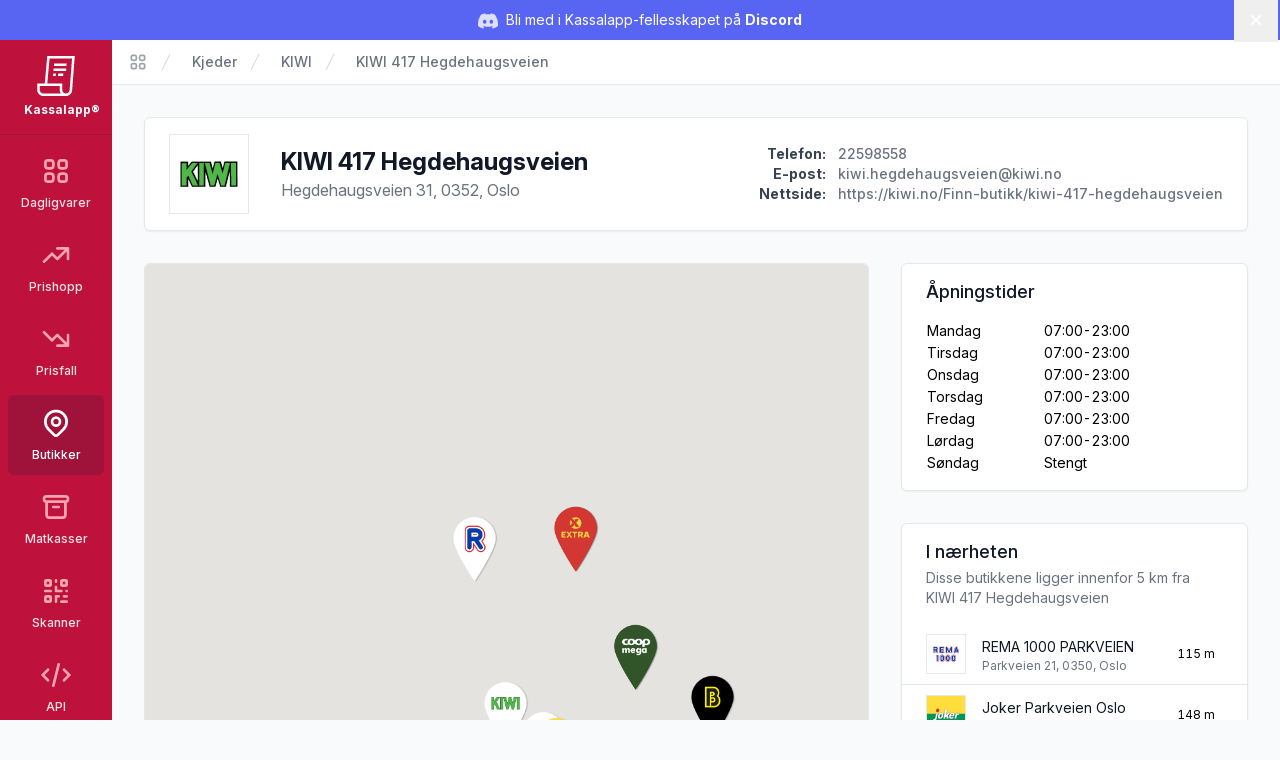

--- FILE ---
content_type: text/html; charset=UTF-8
request_url: https://kassal.app/butikker/1174-kiwi-417-hegdehaugsveien-hegdehaugsveien-31-0352-oslo
body_size: 12281
content:
<!DOCTYPE html>
<html lang="no" class="h-full scroll-smooth bg-gray-50">
    <head>
        <meta charset="UTF-8" />
        <meta
            name="viewport"
            content="width=device-width, user-scalable=no, initial-scale=1.0, maximum-scale=1.0, minimum-scale=1.0"
        />
        <meta http-equiv="X-UA-Compatible" content="ie=edge" />

        <!-- Verification -->
        <meta name="ir-site-verification-token" value="-1750840583" />
        <meta
            name="p:domain_verify"
            content="3e7c8ceda2dafbd6bc83ee7e2a6e4941"
        />

        <!-- SEO -->
        <title>
            KIWI 417 Hegdehaugsveien i Hegdehaugsveien 31, 0352, Oslo - Kassalapp®
        </title>

        
        
            <meta property="og:type" content="website" />
    <meta
        property="og:title"
        content="KIWI 417 Hegdehaugsveien i Hegdehaugsveien 31, 0352, Oslo"
    />
    <meta property="og:url" content="https://kassal.app/butikker/1174-kiwi-417-hegdehaugsveien-hegdehaugsveien-31-0352-oslo" />
    <meta
        property="og:description"
        content="Informasjon om KIWI butikken i Hegdehaugsveien 31"
    />
    <meta
        property="og:image"
        content="https://kassal.app/opengraph/physical-store/1174"
    />

    <!-- Twitter card -->
    <meta property="twitter:card" content="summary_large_image" />
    <meta
        property="twitter:title"
        content="KIWI 417 Hegdehaugsveien i Hegdehaugsveien 31, 0352, Oslo"
    />
    <meta
        property="twitter:description"
        content="Informasjon om KIWI butikken i Hegdehaugsveien 31"
    />
    <meta
        property="twitter:image"
        content="https://kassal.app/opengraph/physical-store/1174"
    />

    <!-- Schema.org -->
    <script type="application/ld+json">{"@context":"https://schema.org","@type":"GroceryStore","name":"KIWI 417 Hegdehaugsveien","email":"kiwi.hegdehaugsveien@kiwi.no","telephone":"22598558","url":"https://kiwi.no/Finn-butikk/kiwi-417-hegdehaugsveien","address":"Hegdehaugsveien 31, 0352, OSLO","map":"https://www.google.com/maps/place/59.92187512,10.72734000","logo":{"@type":"ImageObject","url":"https://kassal.app/logos/Kiwi.svg","contentUrl":"https://kassal.app/logos/Kiwi.svg"},"hasOfferCatalog":{"@type":"OfferCatalog","url":"https://kassal.app/varer?butikkId=7","numberOfItems":5669},"geo":{"@type":"GeoCoordinates","latitude":"59.92187512","longitude":"10.72734000"},"openingHoursSpecification":[{"@type":"OpeningHoursSpecification","dayOfWeek":"Monday","opens":"07:00","closes":"23:00"},{"@type":"OpeningHoursSpecification","dayOfWeek":"Tuesday","opens":"07:00","closes":"23:00"},{"@type":"OpeningHoursSpecification","dayOfWeek":"Wednesday","opens":"07:00","closes":"23:00"},{"@type":"OpeningHoursSpecification","dayOfWeek":"Thursday","opens":"07:00","closes":"23:00"},{"@type":"OpeningHoursSpecification","dayOfWeek":"Friday","opens":"07:00","closes":"23:00"},{"@type":"OpeningHoursSpecification","dayOfWeek":"Saturday","opens":"07:00","closes":"23:00"}]}</script>

        <!-- PWA -->
        <meta name="mobile-web-app-capable" content="yes" />
        <meta name="application-name" content="Kassalapp" />
        <meta name="apple-mobile-web-app-capable" content="yes" />
        <meta
            name="apple-mobile-web-app-status-bar-style"
            content="black-translucent"
        />
        <meta name="apple-mobile-web-app-title" content="Kassalapp" />
        <link rel="manifest" href="/manifest.json" />

                    <script>
                if ("serviceWorker" in navigator) {
                    navigator.serviceWorker
                        .register("/serviceWorker.js", { scope: "." })
                        .then(
                            (registration) =>
                                console.log(
                                    "Kassalapp: ServiceWorker registration successful"
                                ),
                            (error) =>
                                console.log(
                                    "Kassalapp: ServiceWorker registration failed: ",
                                    error
                                )
                        );
                }
            </script>
        
        <!-- Favicon -->
        <link
            rel="apple-touch-icon"
            sizes="180x180"
            href="https://kassal.app/icons/apple-touch-icon.png"
        />
        <link
            rel="icon"
            type="image/png"
            sizes="32x32"
            href="https://kassal.app/icons/favicon-32x32.png"
        />
        <link
            rel="icon"
            type="image/png"
            sizes="16x16"
            href="https://kassal.app/icons/favicon-16x16.png"
        />
        <link
            rel="mask-icon"
            href="https://kassal.app/icons/safari-pinned-tab.svg"
            color="#be123c"
        />
        <link rel="shortcut icon" href="https://kassal.app/icons/favicon.ico" />
        <meta name="msapplication-TileColor" content="#be123c" />
        <meta
            name="msapplication-config"
            content="https://kassal.app/icons/browserconfig.xml"
        />
        <meta name="theme-color" content="#be123c" />

        <!-- Styles -->
        <style >[wire\:loading], [wire\:loading\.delay], [wire\:loading\.inline-block], [wire\:loading\.inline], [wire\:loading\.block], [wire\:loading\.flex], [wire\:loading\.table], [wire\:loading\.grid], [wire\:loading\.inline-flex] {display: none;}[wire\:loading\.delay\.shortest], [wire\:loading\.delay\.shorter], [wire\:loading\.delay\.short], [wire\:loading\.delay\.long], [wire\:loading\.delay\.longer], [wire\:loading\.delay\.longest] {display:none;}[wire\:offline] {display: none;}[wire\:dirty]:not(textarea):not(input):not(select) {display: none;}input:-webkit-autofill, select:-webkit-autofill, textarea:-webkit-autofill {animation-duration: 50000s;animation-name: livewireautofill;}@keyframes livewireautofill { from {} }</style>
        <link rel="dns-prefetch" href="https://kassal.app/" />
        <link rel="preconnect" href="https://rsms.me" />
        <link rel="stylesheet" href="https://rsms.me/inter/inter.css" />
        <link rel="stylesheet" href="https://fonts.cdnfonts.com/css/lcd" />
        <link rel="preconnect" href="https://fonts.googleapis.com" />
        <link rel="preconnect" href="https://fonts.gstatic.com" crossorigin />
        <link
            href="https://fonts.googleapis.com/css2?family=Nunito:wght@400;500;700&display=swap"
            rel="stylesheet"
        />
        <style>
            [x-cloak] {
                display: none !important;
            }
        </style>

        <!-- Scripts -->
        <link rel="preload" as="style" href="https://kassal.app/build/assets/app.e06e0ee2.css" /><link rel="modulepreload" href="https://kassal.app/build/assets/app.beb81f51.js" /><link rel="stylesheet" href="https://kassal.app/build/assets/app.e06e0ee2.css" /><script type="module" src="https://kassal.app/build/assets/app.beb81f51.js"></script>
                    <!-- Google Analytics -->
<script
    async
    src="https://www.googletagmanager.com/gtag/js?id=G-4GBE8GD5J8"
></script>
<script>
    window.dataLayer = window.dataLayer || [];

    function gtag() {
        dataLayer.push(arguments);
    }

    gtag("js", new Date());
    gtag("config", "G-4GBE8GD5J8");
</script>

<!-- Microsoft Clarity -->
<script type="text/javascript">
    (function (c, l, a, r, i, t, y) {
        c[a] =
            c[a] ||
            function () {
                (c[a].q = c[a].q || []).push(arguments);
            };
        t = l.createElement(r);
        t.async = 1;
        t.src = "https://www.clarity.ms/tag/" + i;
        y = l.getElementsByTagName(r)[0];
        y.parentNode.insertBefore(t, y);
    })(window, document, "clarity", "script", "hgexldl7tj");
</script>

<script
    src="https://analytics.ahrefs.com/analytics.js"
    data-key="LUaxhlK30b5yWqqUD6OprQ"
    defer="true"
></script>
            </head>
    <body
        x-data
        x-on:keydown.window.prevent.cmd.k="Utils.openShoppingList()"
        x-on:keydown.window.prevent.ctrl.k="Utils.openShoppingList()"
        class="h-full font-sans antialiased"
    >
        <div wire:id="A1pMDfzjxGVFz92GbHET" wire:initial-data="{&quot;fingerprint&quot;:{&quot;id&quot;:&quot;A1pMDfzjxGVFz92GbHET&quot;,&quot;name&quot;:&quot;toasts&quot;,&quot;locale&quot;:&quot;nb&quot;,&quot;path&quot;:&quot;butikker\/1174-kiwi-417-hegdehaugsveien-hegdehaugsveien-31-0352-oslo&quot;,&quot;method&quot;:&quot;GET&quot;,&quot;v&quot;:&quot;acj&quot;},&quot;effects&quot;:{&quot;listeners&quot;:[]},&quot;serverMemo&quot;:{&quot;children&quot;:[],&quot;errors&quot;:[],&quot;htmlHash&quot;:&quot;51f6e7c4&quot;,&quot;data&quot;:{&quot;defaultDuration&quot;:5000,&quot;loadDelay&quot;:400,&quot;prod&quot;:true,&quot;toasts&quot;:[]},&quot;dataMeta&quot;:[],&quot;checksum&quot;:&quot;634047ca5970d6ce97d5434a5a51fd196a8b0712c99ca90540950bab2d91cf7f&quot;}}"
    class="toasts-container pointer-events-none fixed bottom-0 right-0 z-50 w-full max-w-md space-y-3 p-4 sm:p-6 lg:w-auto"
    x-data="ToastComponent($wire)"
    @mouseleave="scheduleRemovalWithOlder()"
>
    <template x-for="toast in toasts.filter((a) => a)" :key="toast.index">
        <div
            @mouseenter="cancelRemovalWithNewer(toast.index)"
            @mouseleave="scheduleRemovalWithOlder(toast.index)"
            @click="remove(toast.index)"
            x-show="toast.show === 1"
            x-transition:enter="duration-250 transition ease-out"
            x-transition:enter-start="translate-y-2 opacity-0 sm:translate-x-10 sm:translate-y-0"
            x-transition:enter-end="translate-y-0 opacity-100 sm:translate-x-0"
            x-transition:leave="duration-250 transition ease-in"
            x-transition:leave-start="opacity-100"
            x-transition:leave-end="opacity-0"
            x-init="
                $nextTick(() => {
                    toast.show = 1
                })
            "
        >
            <div
    class="pointer-events-auto z-50 cursor-pointer select-none overflow-hidden rounded-md border border-gray-200 bg-white px-4 py-3.5 font-sans hover:bg-gray-50"
>
    <div
        class="flex justify-between space-x-4"
        :class="{
        'items-center': !toast.title,
        'items-start': toast.title,
    }"
    >
        <div class="mr-2 flex-1">
            <div
                class="mb-1 text-base font-semibold text-gray-900"
                x-html="toast.title"
                x-show="toast.title !== undefined"
            ></div>

            <div
                class="text-base text-gray-900"
                x-show="toast.message !== undefined"
                x-html="toast.message"
            ></div>
        </div>

        
        <template x-if="toast.type==='debug'">
            <svg class="h-6 w-6 text-purple-400" xmlns="http://www.w3.org/2000/svg" fill="none" viewBox="0 0 24 24" stroke-width="2" stroke="currentColor" aria-hidden="true">
  <path stroke-linecap="round" stroke-linejoin="round" d="M10 20l4-16m4 4l4 4-4 4M6 16l-4-4 4-4"/>
</svg>        </template>

        <template x-if="toast.type==='info'">
            <svg class="h-6 w-6 text-blue-400" xmlns="http://www.w3.org/2000/svg" fill="none" viewBox="0 0 24 24" stroke-width="2" stroke="currentColor" aria-hidden="true">
  <path stroke-linecap="round" stroke-linejoin="round" d="M13 16h-1v-4h-1m1-4h.01M21 12a9 9 0 11-18 0 9 9 0 0118 0z"/>
</svg>        </template>

        <template x-if="toast.type==='success'">
            <svg class="h-6 w-6 text-emerald-400" xmlns="http://www.w3.org/2000/svg" fill="none" viewBox="0 0 24 24" stroke-width="2" stroke="currentColor" aria-hidden="true">
  <path stroke-linecap="round" stroke-linejoin="round" d="M9 12l2 2 4-4m6 2a9 9 0 11-18 0 9 9 0 0118 0z"/>
</svg>        </template>

        <template x-if="toast.type==='warning'">
            <svg class="h-6 w-6 text-orange-400" xmlns="http://www.w3.org/2000/svg" fill="none" viewBox="0 0 24 24" stroke-width="2" stroke="currentColor" aria-hidden="true">
  <path stroke-linecap="round" stroke-linejoin="round" d="M12 8v4m0 4h.01M21 12a9 9 0 11-18 0 9 9 0 0118 0z"/>
</svg>        </template>

        <template x-if="toast.type==='danger'">
            <svg class="h-6 w-6 text-red-400" xmlns="http://www.w3.org/2000/svg" fill="none" viewBox="0 0 24 24" stroke-width="2" stroke="currentColor" aria-hidden="true">
  <path stroke-linecap="round" stroke-linejoin="round" d="M12 8v4m0 4h.01M21 12a9 9 0 11-18 0 9 9 0 0118 0z"/>
</svg>        </template>
        
    </div>
</div>
        </div>
    </template>
</div>

<!-- Livewire Component wire-end:A1pMDfzjxGVFz92GbHET -->
                    <div
    x-data="{
        visible: $persist(true).as('discord-banner-visible'),
        dismiss() {
            this.visible = false
        },
    }"
    x-cloak
    x-show="visible"
    class="mb-10"
>
    <div
        class="fixed inset-x-0 top-14 z-40 flex items-center gap-x-6 bg-[#5865F2] px-6 py-2 md:top-0 md:h-10 md:px-3.5 md:before:flex-1"
    >
        <p class="text-sm leading-6 text-white">
            <svg
                class="mr-1 hidden h-5 w-5 text-white/80 md:inline-block"
                fill="currentColor"
                viewBox="0 0 24 24"
            >
                <path
                    d="M20.317 4.37a19.791 19.791 0 0 0-4.885-1.515a.074.074 0 0 0-.079.037c-.21.375-.444.865-.608 1.25a18.27 18.27 0 0 0-5.487 0a12.64 12.64 0 0 0-.617-1.25a.077.077 0 0 0-.079-.037A19.736 19.736 0 0 0 3.677 4.37a.07.07 0 0 0-.032.027C.533 9.046-.32 13.58.099 18.057a.082.082 0 0 0 .031.057a19.9 19.9 0 0 0 5.993 3.03a.078.078 0 0 0 .084-.028a14.09 14.09 0 0 0 1.226-1.994a.076.076 0 0 0-.041-.106a13.107 13.107 0 0 1-1.872-.892a.077.077 0 0 1-.008-.128a10.2 10.2 0 0 0 .372-.292a.074.074 0 0 1 .077-.01c3.928 1.793 8.18 1.793 12.062 0a.074.074 0 0 1 .078.01c.12.098.246.198.373.292a.077.077 0 0 1-.006.127a12.299 12.299 0 0 1-1.873.892a.077.077 0 0 0-.041.107c.36.698.772 1.362 1.225 1.993a.076.076 0 0 0 .084.028a19.839 19.839 0 0 0 6.002-3.03a.077.077 0 0 0 .032-.054c.5-5.177-.838-9.674-3.549-13.66a.061.061 0 0 0-.031-.03zM8.02 15.33c-1.183 0-2.157-1.085-2.157-2.419c0-1.333.956-2.419 2.157-2.419c1.21 0 2.176 1.096 2.157 2.42c0 1.333-.956 2.418-2.157 2.418zm7.975 0c-1.183 0-2.157-1.085-2.157-2.419c0-1.333.955-2.419 2.157-2.419c1.21 0 2.176 1.096 2.157 2.42c0 1.333-.946 2.418-2.157 2.418z"
                />
            </svg>
            Bli med i Kassalapp-fellesskapet på
            <a
                href="https://discord.gg/JdXvkbNenf"
                target="_blank"
                class="font-bold hover:underline"
            >
                Discord
            </a>
        </p>
        <div class="flex flex-1 justify-end">
            <button
                x-on:click="dismiss"
                type="button"
                class="-m-3 p-3 focus-visible:outline-offset-[-4px]"
            >
                <span class="sr-only">Lukk</span>
                <svg
                    class="h-5 w-5 text-white"
                    viewBox="0 0 20 20"
                    fill="currentColor"
                    aria-hidden="true"
                >
                    <path
                        d="M6.28 5.22a.75.75 0 00-1.06 1.06L8.94 10l-3.72 3.72a.75.75 0 101.06 1.06L10 11.06l3.72 3.72a.75.75 0 101.06-1.06L11.06 10l3.72-3.72a.75.75 0 00-1.06-1.06L10 8.94 6.28 5.22z"
                    />
                </svg>
            </button>
        </div>
    </div>
</div>
        
        <div class="flex h-full flex-row" x-data="{ open: false }">
            <!-- Narrow sidebar -->
            <div class="hidden w-28 overflow-y-auto bg-rose-700 md:flex">
                <div class="flex w-full flex-1 flex-col items-center">
                    <!-- Logo -->
                    <div class="w-full px-2">
                        <a
                            href="/"
                            class="flex w-full flex-col items-center justify-center rounded-lg p-4 transition ease-in-out hover:opacity-80 focus:outline-none focus:ring-2 focus:ring-inset focus:ring-rose-300"
                            title="Kassalapp®"
                        >
                            <svg
                                class="h-10 w-10 text-white"
                                xmlns="http://www.w3.org/2000/svg"
                                viewBox="0 0 512 512"
                                fill="currentColor"
                            >
                                <path
                                    d="M144.25,0l-32,352H14.875v80c0,44.125,35.875,80,80,80h288c44.125,0,80-35.875,79.938-78.781L496.125,0H144.25z M94.875,480	c-26.5,0-48-21.531-48-48v-48h256v48c0,18,5.938,34.625,16,48H94.875z M430.875,432c0,26.469-21.563,48-48,48	c-26.5,0-48-21.531-48-48v-80h-190.5L173.5,32h288.063L430.875,432z M385.125,192H223.188l2.938-32h161.438L385.125,192z M390,128	H229l2.938-32H392.5L390,128z M252.188,256h-34.813l2.875-32h34.375L252.188,256z M284.25,224h66.375l-2.438,32h-66.813L284.25,224z"
                                />
                            </svg>
                            <div
                                class="mt-1.5 w-full text-center text-xs font-bold text-white"
                            >
                                Kassalapp®
                            </div>
                        </a>
                    </div>

                    <!-- Main Menu Links -->
                    <nav
                        class="w-full space-y-1 border-t border-rose-800 px-2 pt-2"
                    >
                        
                                                                                    <a
                                    href="https://kassal.app/varer"
                                    title="Søk etter dagligvarer"
                                    class="group flex w-full flex-col items-center rounded-md p-3 text-xs font-medium transition focus:outline-none focus:ring-2 focus:ring-inset focus:ring-rose-300 text-rose-100 hover:bg-rose-800 hover:text-white"
                                >
                                    <svg class="text-rose-300 group-hover:text-white h-8 w-8" xmlns="http://www.w3.org/2000/svg" fill="none" viewBox="0 0 24 24" stroke-width="2" stroke="currentColor" aria-hidden="true">
  <path stroke-linecap="round" stroke-linejoin="round" d="M4 6a2 2 0 012-2h2a2 2 0 012 2v2a2 2 0 01-2 2H6a2 2 0 01-2-2V6zM14 6a2 2 0 012-2h2a2 2 0 012 2v2a2 2 0 01-2 2h-2a2 2 0 01-2-2V6zM4 16a2 2 0 012-2h2a2 2 0 012 2v2a2 2 0 01-2 2H6a2 2 0 01-2-2v-2zM14 16a2 2 0 012-2h2a2 2 0 012 2v2a2 2 0 01-2 2h-2a2 2 0 01-2-2v-2z"/>
</svg>
                                    <span class="mt-2">
                                        Dagligvarer
                                    </span>
                                </a>
                                                                                                                <a
                                    href="https://kassal.app/varer/prishopp"
                                    title="Se varer som er satt opp i pris"
                                    class="group flex w-full flex-col items-center rounded-md p-3 text-xs font-medium transition focus:outline-none focus:ring-2 focus:ring-inset focus:ring-rose-300 text-rose-100 hover:bg-rose-800 hover:text-white"
                                >
                                    <svg class="text-rose-300 group-hover:text-white h-8 w-8" xmlns="http://www.w3.org/2000/svg" fill="none" viewBox="0 0 24 24" stroke-width="2" stroke="currentColor" aria-hidden="true">
  <path stroke-linecap="round" stroke-linejoin="round" d="M13 7h8m0 0v8m0-8l-8 8-4-4-6 6"/>
</svg>
                                    <span class="mt-2">
                                        Prishopp
                                    </span>
                                </a>
                                                                                                                <a
                                    href="https://kassal.app/varer/nedsatt"
                                    title="Se varer som er satt ned i pris"
                                    class="group flex w-full flex-col items-center rounded-md p-3 text-xs font-medium transition focus:outline-none focus:ring-2 focus:ring-inset focus:ring-rose-300 text-rose-100 hover:bg-rose-800 hover:text-white"
                                >
                                    <svg class="text-rose-300 group-hover:text-white h-8 w-8" xmlns="http://www.w3.org/2000/svg" fill="none" viewBox="0 0 24 24" stroke-width="2" stroke="currentColor" aria-hidden="true">
  <path stroke-linecap="round" stroke-linejoin="round" d="M13 17h8m0 0V9m0 8l-8-8-4 4-6-6"/>
</svg>
                                    <span class="mt-2">
                                        Prisfall
                                    </span>
                                </a>
                                                                                                                <a
                                    href="https://kassal.app/butikker/kart"
                                    title="Liste over butikker i norge"
                                    class="group flex w-full flex-col items-center rounded-md p-3 text-xs font-medium transition focus:outline-none focus:ring-2 focus:ring-inset focus:ring-rose-300 bg-rose-800 text-white"
                                >
                                    <svg class="text-white group-hover:text-white h-8 w-8" xmlns="http://www.w3.org/2000/svg" fill="none" viewBox="0 0 24 24" stroke-width="2" stroke="currentColor" aria-hidden="true">
  <path stroke-linecap="round" stroke-linejoin="round" d="M17.657 16.657L13.414 20.9a1.998 1.998 0 01-2.827 0l-4.244-4.243a8 8 0 1111.314 0z"/>
  <path stroke-linecap="round" stroke-linejoin="round" d="M15 11a3 3 0 11-6 0 3 3 0 016 0z"/>
</svg>
                                    <span class="mt-2">
                                        Butikker
                                    </span>
                                </a>
                                                                                                                <a
                                    href="https://kassal.app/matkasser"
                                    title="Liste over norske matkasser med rabatter"
                                    class="group flex w-full flex-col items-center rounded-md p-3 text-xs font-medium transition focus:outline-none focus:ring-2 focus:ring-inset focus:ring-rose-300 text-rose-100 hover:bg-rose-800 hover:text-white"
                                >
                                    <svg class="text-rose-300 group-hover:text-white h-8 w-8" xmlns="http://www.w3.org/2000/svg" fill="none" viewBox="0 0 24 24" stroke-width="2" stroke="currentColor" aria-hidden="true">
  <path stroke-linecap="round" stroke-linejoin="round" d="M5 8h14M5 8a2 2 0 110-4h14a2 2 0 110 4M5 8v10a2 2 0 002 2h10a2 2 0 002-2V8m-9 4h4"/>
</svg>
                                    <span class="mt-2">
                                        Matkasser
                                    </span>
                                </a>
                                                                                                                <a
                                    href="https://kassal.app/skanner"
                                    title="Skann strekkoder og få produktinformasjon"
                                    class="group flex w-full flex-col items-center rounded-md p-3 text-xs font-medium transition focus:outline-none focus:ring-2 focus:ring-inset focus:ring-rose-300 text-rose-100 hover:bg-rose-800 hover:text-white"
                                >
                                    <svg class="text-rose-300 group-hover:text-white h-8 w-8" xmlns="http://www.w3.org/2000/svg" fill="none" viewBox="0 0 24 24" stroke-width="2" stroke="currentColor" aria-hidden="true">
  <path stroke-linecap="round" stroke-linejoin="round" d="M12 4v1m6 11h2m-6 0h-2v4m0-11v3m0 0h.01M12 12h4.01M16 20h4M4 12h4m12 0h.01M5 8h2a1 1 0 001-1V5a1 1 0 00-1-1H5a1 1 0 00-1 1v2a1 1 0 001 1zm12 0h2a1 1 0 001-1V5a1 1 0 00-1-1h-2a1 1 0 00-1 1v2a1 1 0 001 1zM5 20h2a1 1 0 001-1v-2a1 1 0 00-1-1H5a1 1 0 00-1 1v2a1 1 0 001 1z"/>
</svg>
                                    <span class="mt-2">
                                        Skanner
                                    </span>
                                </a>
                                                                                                                <a
                                    href="https://kassal.app/api"
                                    title="Skann strekkoder og få produktinformasjon"
                                    class="group flex w-full flex-col items-center rounded-md p-3 text-xs font-medium transition focus:outline-none focus:ring-2 focus:ring-inset focus:ring-rose-300 text-rose-100 hover:bg-rose-800 hover:text-white"
                                >
                                    <svg class="text-rose-300 group-hover:text-white h-8 w-8" xmlns="http://www.w3.org/2000/svg" fill="none" viewBox="0 0 24 24" stroke-width="2" stroke="currentColor" aria-hidden="true">
  <path stroke-linecap="round" stroke-linejoin="round" d="M10 20l4-16m4 4l4 4-4 4M6 16l-4-4 4-4"/>
</svg>
                                    <span class="mt-2">
                                        API
                                    </span>
                                </a>
                                                                                                                <a
                                    href="https://kassal.app/%C3%B8konomi"
                                    title="Oversikt over dine kjøp og abonnement"
                                    class="group flex w-full flex-col items-center rounded-md p-3 text-xs font-medium transition focus:outline-none focus:ring-2 focus:ring-inset focus:ring-rose-300 text-rose-100 hover:bg-rose-800 hover:text-white"
                                >
                                    <svg class="text-rose-300 group-hover:text-white h-8 w-8" xmlns="http://www.w3.org/2000/svg" fill="none" viewBox="0 0 24 24" stroke-width="2" stroke="currentColor" aria-hidden="true">
  <path stroke-linecap="round" stroke-linejoin="round" d="M3 10h18M7 15h1m4 0h1m-7 4h12a3 3 0 003-3V8a3 3 0 00-3-3H6a3 3 0 00-3 3v8a3 3 0 003 3z"/>
</svg>
                                    <span class="mt-2">
                                        Økonomi
                                    </span>
                                </a>
                                                                        </nav>

                    <!-- Secondary Menu Links -->
                    <nav class="mt-4 flex w-full flex-1 flex-col justify-end">
                        <div
                            class="my-3 space-y-1 border-t border-rose-800 px-2 py-3"
                        >
                                                                                                <a
                                        href="https://kassal.app/profil"
                                        title="Logg inn på din Kassalapp bruker"
                                        class="group flex w-full flex-col items-center rounded-md p-3 text-xs font-medium transition focus:outline-none focus:ring-2 focus:ring-inset focus:ring-rose-300 text-rose-100 hover:bg-rose-800 hover:text-white"
                                    >
                                        <svg class="text-rose-300 group-hover:text-white h-8 w-8" xmlns="http://www.w3.org/2000/svg" fill="none" viewBox="0 0 24 24" stroke-width="2" stroke="currentColor" aria-hidden="true">
  <path stroke-linecap="round" stroke-linejoin="round" d="M5.121 17.804A13.937 13.937 0 0112 16c2.5 0 4.847.655 6.879 1.804M15 10a3 3 0 11-6 0 3 3 0 016 0zm6 2a9 9 0 11-18 0 9 9 0 0118 0z"/>
</svg>
                                        <span class="mt-2">
                                            Logg inn
                                        </span>
                                    </a>
                                                                                    </div>
                    </nav>
                </div>
            </div>

            <!-- Content area -->
            <div class="flex h-full flex-1 flex-col md:overflow-hidden">
                <header class="w-full md:hidden">
                    <div class="h-14"><!-- Push down the content --></div>

                    <!-- Mobile menu -->
                    <div
                        class="fixed top-0 z-50 flex h-14 w-full bg-rose-700 shadow-sm md:z-20"
                        x-data="{ open: false }"
                    >
                        <div class="flex w-full items-center justify-between">
                            <div class="flex h-full items-center justify-start">
                                <a
                                    href="/"
                                    class="flex h-full items-center justify-center px-4 transition ease-in-out hover:opacity-80 focus:outline-none focus:ring-2 focus:ring-inset focus:ring-rose-500"
                                    title="Kassalapp®"
                                >
                                    <svg
                                        class="h-8 w-8 text-white"
                                        xmlns="http://www.w3.org/2000/svg"
                                        viewBox="0 0 512 512"
                                        fill="currentColor"
                                    >
                                        <path
                                            d="M144.25,0l-32,352H14.875v80c0,44.125,35.875,80,80,80h288c44.125,0,80-35.875,79.938-78.781L496.125,0H144.25z M94.875,480	c-26.5,0-48-21.531-48-48v-48h256v48c0,18,5.938,34.625,16,48H94.875z M430.875,432c0,26.469-21.563,48-48,48	c-26.5,0-48-21.531-48-48v-80h-190.5L173.5,32h288.063L430.875,432z M385.125,192H223.188l2.938-32h161.438L385.125,192z M390,128	H229l2.938-32H392.5L390,128z M252.188,256h-34.813l2.875-32h34.375L252.188,256z M284.25,224h66.375l-2.438,32h-66.813L284.25,224z"
                                        />
                                    </svg>
                                    <div
                                        class="ml-4 block text-sm font-bold text-white"
                                    >
                                        Kassalapp®
                                    </div>
                                </a>
                            </div>

                            <div class="flex items-center justify-end">
                                
                                <button
                                    aria-label="Åpne/lukke sidemeny"
                                    type="button"
                                    x-on:click="open = !open"
                                    class="flex h-14 w-14 flex-col items-center justify-center focus:outline-none focus:ring-2 focus:ring-inset focus:ring-rose-500"
                                >
                                    <svg x-show="!open" class="h-8 w-8 text-white" xmlns="http://www.w3.org/2000/svg" fill="none" viewBox="0 0 24 24" stroke-width="2" stroke="currentColor" aria-hidden="true">
  <path stroke-linecap="round" stroke-linejoin="round" d="M4 6h16M4 12h16M4 18h16"/>
</svg>                                    <svg x-show="open" x-cloak="1" class="h-8 w-8 text-rose-200" xmlns="http://www.w3.org/2000/svg" fill="none" viewBox="0 0 24 24" stroke-width="2" stroke="currentColor" aria-hidden="true">
  <path stroke-linecap="round" stroke-linejoin="round" d="M6 18L18 6M6 6l12 12"/>
</svg>                                </button>
                            </div>
                        </div>
                        <div
                            class="fixed top-14 z-40 h-full w-full overflow-y-scroll bg-rose-700 pb-14"
                            x-show="open"
                            x-cloak
                            x-trap.noscroll="open"
                        >
                            <div class="flex-1">
                                                                                                            <a
                                            href="https://kassal.app/varer"
                                            title="Dagligvarer"
                                            class=" flex items-center p-4 focus:outline-none focus:ring-2 focus:ring-inset focus:ring-rose-500"
                                        >
                                            <div class="mr-2 w-8">
                                                <svg class="text-rose-200 h-6 w-6 sm:h-8 sm:w-8" xmlns="http://www.w3.org/2000/svg" fill="none" viewBox="0 0 24 24" stroke-width="2" stroke="currentColor" aria-hidden="true">
  <path stroke-linecap="round" stroke-linejoin="round" d="M4 6a2 2 0 012-2h2a2 2 0 012 2v2a2 2 0 01-2 2H6a2 2 0 01-2-2V6zM14 6a2 2 0 012-2h2a2 2 0 012 2v2a2 2 0 01-2 2h-2a2 2 0 01-2-2V6zM4 16a2 2 0 012-2h2a2 2 0 012 2v2a2 2 0 01-2 2H6a2 2 0 01-2-2v-2zM14 16a2 2 0 012-2h2a2 2 0 012 2v2a2 2 0 01-2 2h-2a2 2 0 01-2-2v-2z"/>
</svg>                                            </div>

                                            <span class="text-base text-white">
                                                Dagligvarer
                                            </span>
                                        </a>
                                                                                                                                                <a
                                            href="https://kassal.app/varer/prishopp"
                                            title="Prishopp"
                                            class=" flex items-center p-4 focus:outline-none focus:ring-2 focus:ring-inset focus:ring-rose-500"
                                        >
                                            <div class="mr-2 w-8">
                                                <svg class="text-rose-200 h-6 w-6 sm:h-8 sm:w-8" xmlns="http://www.w3.org/2000/svg" fill="none" viewBox="0 0 24 24" stroke-width="2" stroke="currentColor" aria-hidden="true">
  <path stroke-linecap="round" stroke-linejoin="round" d="M13 7h8m0 0v8m0-8l-8 8-4-4-6 6"/>
</svg>                                            </div>

                                            <span class="text-base text-white">
                                                Prishopp
                                            </span>
                                        </a>
                                                                                                                                                <a
                                            href="https://kassal.app/varer/nedsatt"
                                            title="Prisfall"
                                            class=" flex items-center p-4 focus:outline-none focus:ring-2 focus:ring-inset focus:ring-rose-500"
                                        >
                                            <div class="mr-2 w-8">
                                                <svg class="text-rose-200 h-6 w-6 sm:h-8 sm:w-8" xmlns="http://www.w3.org/2000/svg" fill="none" viewBox="0 0 24 24" stroke-width="2" stroke="currentColor" aria-hidden="true">
  <path stroke-linecap="round" stroke-linejoin="round" d="M13 17h8m0 0V9m0 8l-8-8-4 4-6-6"/>
</svg>                                            </div>

                                            <span class="text-base text-white">
                                                Prisfall
                                            </span>
                                        </a>
                                                                                                                                                <a
                                            href="https://kassal.app/butikker/kart"
                                            title="Butikker"
                                            class="bg-rose-800 flex items-center p-4 focus:outline-none focus:ring-2 focus:ring-inset focus:ring-rose-500"
                                        >
                                            <div class="mr-2 w-8">
                                                <svg class="text-white h-6 w-6 sm:h-8 sm:w-8" xmlns="http://www.w3.org/2000/svg" fill="none" viewBox="0 0 24 24" stroke-width="2" stroke="currentColor" aria-hidden="true">
  <path stroke-linecap="round" stroke-linejoin="round" d="M17.657 16.657L13.414 20.9a1.998 1.998 0 01-2.827 0l-4.244-4.243a8 8 0 1111.314 0z"/>
  <path stroke-linecap="round" stroke-linejoin="round" d="M15 11a3 3 0 11-6 0 3 3 0 016 0z"/>
</svg>                                            </div>

                                            <span class="text-base text-white">
                                                Butikker
                                            </span>
                                        </a>
                                                                                                                                                <a
                                            href="https://kassal.app/matkasser"
                                            title="Matkasser"
                                            class=" flex items-center p-4 focus:outline-none focus:ring-2 focus:ring-inset focus:ring-rose-500"
                                        >
                                            <div class="mr-2 w-8">
                                                <svg class="text-rose-200 h-6 w-6 sm:h-8 sm:w-8" xmlns="http://www.w3.org/2000/svg" fill="none" viewBox="0 0 24 24" stroke-width="2" stroke="currentColor" aria-hidden="true">
  <path stroke-linecap="round" stroke-linejoin="round" d="M5 8h14M5 8a2 2 0 110-4h14a2 2 0 110 4M5 8v10a2 2 0 002 2h10a2 2 0 002-2V8m-9 4h4"/>
</svg>                                            </div>

                                            <span class="text-base text-white">
                                                Matkasser
                                            </span>
                                        </a>
                                                                                                                                                <a
                                            href="https://kassal.app/skanner"
                                            title="Skanner"
                                            class=" flex items-center p-4 focus:outline-none focus:ring-2 focus:ring-inset focus:ring-rose-500"
                                        >
                                            <div class="mr-2 w-8">
                                                <svg class="text-rose-200 h-6 w-6 sm:h-8 sm:w-8" xmlns="http://www.w3.org/2000/svg" fill="none" viewBox="0 0 24 24" stroke-width="2" stroke="currentColor" aria-hidden="true">
  <path stroke-linecap="round" stroke-linejoin="round" d="M12 4v1m6 11h2m-6 0h-2v4m0-11v3m0 0h.01M12 12h4.01M16 20h4M4 12h4m12 0h.01M5 8h2a1 1 0 001-1V5a1 1 0 00-1-1H5a1 1 0 00-1 1v2a1 1 0 001 1zm12 0h2a1 1 0 001-1V5a1 1 0 00-1-1h-2a1 1 0 00-1 1v2a1 1 0 001 1zM5 20h2a1 1 0 001-1v-2a1 1 0 00-1-1H5a1 1 0 00-1 1v2a1 1 0 001 1z"/>
</svg>                                            </div>

                                            <span class="text-base text-white">
                                                Skanner
                                            </span>
                                        </a>
                                                                                                                                                <a
                                            href="https://kassal.app/api"
                                            title="API"
                                            class=" flex items-center p-4 focus:outline-none focus:ring-2 focus:ring-inset focus:ring-rose-500"
                                        >
                                            <div class="mr-2 w-8">
                                                <svg class="text-rose-200 h-6 w-6 sm:h-8 sm:w-8" xmlns="http://www.w3.org/2000/svg" fill="none" viewBox="0 0 24 24" stroke-width="2" stroke="currentColor" aria-hidden="true">
  <path stroke-linecap="round" stroke-linejoin="round" d="M10 20l4-16m4 4l4 4-4 4M6 16l-4-4 4-4"/>
</svg>                                            </div>

                                            <span class="text-base text-white">
                                                API
                                            </span>
                                        </a>
                                                                                                                                                <a
                                            href="https://kassal.app/%C3%B8konomi"
                                            title="Økonomi"
                                            class=" flex items-center p-4 focus:outline-none focus:ring-2 focus:ring-inset focus:ring-rose-500"
                                        >
                                            <div class="mr-2 w-8">
                                                <svg class="text-rose-200 h-6 w-6 sm:h-8 sm:w-8" xmlns="http://www.w3.org/2000/svg" fill="none" viewBox="0 0 24 24" stroke-width="2" stroke="currentColor" aria-hidden="true">
  <path stroke-linecap="round" stroke-linejoin="round" d="M3 10h18M7 15h1m4 0h1m-7 4h12a3 3 0 003-3V8a3 3 0 00-3-3H6a3 3 0 00-3 3v8a3 3 0 003 3z"/>
</svg>                                            </div>

                                            <span class="text-base text-white">
                                                Økonomi
                                            </span>
                                        </a>
                                                                    
                                                                    <a
                                        href="https://kassal.app/profil"
                                        title="Logg inn"
                                        class=" flex items-center p-4 focus:outline-none focus:ring-2 focus:ring-inset focus:ring-rose-500"
                                    >
                                        <div class="mr-2 w-8">
                                            <svg class="text-rose-200 h-6 w-6 sm:h-8 sm:w-8" xmlns="http://www.w3.org/2000/svg" fill="none" viewBox="0 0 24 24" stroke-width="2" stroke="currentColor" aria-hidden="true">
  <path stroke-linecap="round" stroke-linejoin="round" d="M5.121 17.804A13.937 13.937 0 0112 16c2.5 0 4.847.655 6.879 1.804M15 10a3 3 0 11-6 0 3 3 0 016 0zm6 2a9 9 0 11-18 0 9 9 0 0118 0z"/>
</svg>                                        </div>

                                        <span class="text-base text-white">
                                            Logg inn
                                        </span>
                                    </a>
                                                            </div>
                        </div>
                    </div>
                </header>

                <!-- Main content -->
                    <main class="flex-1 overflow-y-auto">
        <nav class="flex w-full border-b border-gray-200 bg-white px-4 py-3">
    <ol
        class="flex flex-1 items-center space-x-1 md:space-x-2"
    >
        <li class="hidden md:block">
            <div>
                <a
                    href="/"
                    class="block rounded-sm text-gray-400 hover:text-gray-500 focus:outline-none focus:ring-2 focus:ring-rose-500 focus:ring-offset-4"
                >
                    <svg class="h-5 w-5 flex-shrink-0" xmlns="http://www.w3.org/2000/svg" fill="none" viewBox="0 0 24 24" stroke-width="2" stroke="currentColor" aria-hidden="true">
  <path stroke-linecap="round" stroke-linejoin="round" d="M4 6a2 2 0 012-2h2a2 2 0 012 2v2a2 2 0 01-2 2H6a2 2 0 01-2-2V6zM14 6a2 2 0 012-2h2a2 2 0 012 2v2a2 2 0 01-2 2h-2a2 2 0 01-2-2V6zM4 16a2 2 0 012-2h2a2 2 0 012 2v2a2 2 0 01-2 2H6a2 2 0 01-2-2v-2zM14 16a2 2 0 012-2h2a2 2 0 012 2v2a2 2 0 01-2 2h-2a2 2 0 01-2-2v-2z"/>
</svg>                    <span class="sr-only">Kassalapp®</span>
                </a>
            </div>
        </li>

                    <li class="block">
                <div class="flex items-center">
                    <svg
                        class="h-5 w-5 flex-shrink-0 text-gray-300"
                        xmlns="http://www.w3.org/2000/svg"
                        fill="currentColor"
                        viewBox="0 0 20 20"
                        aria-hidden="true"
                    >
                        <path d="M5.555 17.776l8-16 .894.448-8 16-.894-.448z" />
                    </svg>
                    <a
                        href="https://kassal.app/kjeder"
                        class="ml-4 truncate rounded-sm text-sm font-medium text-gray-500 hover:text-gray-700 focus:outline-none focus:ring-2 focus:ring-rose-500 focus:ring-offset-4"
                    >
                                                    Kjeder
                                            </a>
                </div>
            </li>
                    <li class="block">
                <div class="flex items-center">
                    <svg
                        class="h-5 w-5 flex-shrink-0 text-gray-300"
                        xmlns="http://www.w3.org/2000/svg"
                        fill="currentColor"
                        viewBox="0 0 20 20"
                        aria-hidden="true"
                    >
                        <path d="M5.555 17.776l8-16 .894.448-8 16-.894-.448z" />
                    </svg>
                    <a
                        href="https://kassal.app/kjeder/kiwi"
                        class="ml-4 truncate rounded-sm text-sm font-medium text-gray-500 hover:text-gray-700 focus:outline-none focus:ring-2 focus:ring-rose-500 focus:ring-offset-4"
                    >
                                                    KIWI
                                            </a>
                </div>
            </li>
                    <li class="block">
                <div class="flex items-center">
                    <svg
                        class="h-5 w-5 flex-shrink-0 text-gray-300"
                        xmlns="http://www.w3.org/2000/svg"
                        fill="currentColor"
                        viewBox="0 0 20 20"
                        aria-hidden="true"
                    >
                        <path d="M5.555 17.776l8-16 .894.448-8 16-.894-.448z" />
                    </svg>
                    <a
                        href="https://kassal.app/butikker/1174-kiwi-417-hegdehaugsveien-hegdehaugsveien-31-0352-oslo"
                        class="ml-4 truncate rounded-sm text-sm font-medium text-gray-500 hover:text-gray-700 focus:outline-none focus:ring-2 focus:ring-rose-500 focus:ring-offset-4"
                    >
                                                    <span
                                class="hidden md:block"
                            >
                                KIWI 417 Hegdehaugsveien
                            </span>
                            <span class="md:hidden">
                                KIWI 417 Hegdeh...
                            </span>
                                            </a>
                </div>
            </li>
            </ol>
</nav>

        <section class="flex-1 overflow-y-auto">
            <div class="mx-auto max-w-7xl px-4 pt-8 sm:px-6 lg:px-8">
                <header
                    class="flex flex-row-reverse justify-between rounded-md border border-gray-200 bg-white px-6 py-4 shadow-sm md:flex-row md:items-center"
                >
                    <div
                        class="ml-8 hidden flex-shrink-0 md:ml-0 md:mr-8 lg:block"
                    >
                        <img
                            src="https://kassal.app/logos/Kiwi.svg"
                            alt="Logo for KIWI"
                            class="h-20 w-20 border border-gray-200"
                        />
                    </div>

                    <div
                        class="flex flex-1 flex-col justify-between md:flex-row md:items-center"
                    >
                        <div class="flex items-center justify-between">
                            <div>
                                <h1 class="text-2xl font-bold text-gray-900">
                                    KIWI 417 Hegdehaugsveien
                                </h1>
                                <h2 class="text-base text-gray-500">
                                    Hegdehaugsveien 31, 0352, Oslo
                                </h2>
                            </div>

                            <img
                                src="https://kassal.app/logos/Kiwi.svg"
                                alt="Logo for KIWI"
                                class="h-16 w-16 border border-gray-200 md:hidden"
                            />
                        </div>

                        <div class="mt-2 md:mt-0">
                                                            <div class="mt-2 text-sm md:mt-0">
                                    <span
                                        class="mr-2 inline-block w-20 font-bold text-gray-700 md:text-right"
                                    >
                                        Telefon:
                                    </span>
                                    <a
                                        target="_blank"
                                        href="tel:22598558"
                                        class="block font-medium text-gray-500 hover:underline md:inline"
                                    >
                                        22598558
                                    </a>
                                </div>
                            
                                                            <div class="mt-2 text-sm md:mt-0">
                                    <span
                                        class="mr-2 inline-block w-20 font-bold text-gray-700 md:text-right"
                                    >
                                        E-post:
                                    </span>
                                    <a
                                        target="_blank"
                                        href="mailto:kiwi.hegdehaugsveien@kiwi.no"
                                        class="block font-medium text-gray-500 hover:underline md:inline"
                                    >
                                        kiwi.hegdehaugsveien@kiwi.no
                                    </a>
                                </div>
                            
                            
                                                            <div class="mt-2 text-sm md:mt-0">
                                    <span
                                        class="mr-2 inline-block w-20 font-bold text-gray-700 md:text-right"
                                    >
                                        Nettside:
                                    </span>
                                    <a
                                        target="_blank"
                                        rel="nofollow noopener"
                                        href="https://kiwi.no/Finn-butikk/kiwi-417-hegdehaugsveien?utm_source=kassal.app&amp;utm_medium=website&amp;utm_campaign=external_link"
                                        class="block font-medium text-gray-500 hover:underline md:inline"
                                    >
                                        https://kiwi.no/Finn-butikk/kiwi-417-hegdehaugsveien
                                    </a>
                                </div>
                                                    </div>
                    </div>
                </header>

                <div class="my-8 grid grid-cols-3 gap-8">
                    <!-- Map -->
                    <div class="col-span-full xl:col-span-2">
                                                    <div
                                id="map"
                                class="h-[600px] min-h-[600px] w-full rounded-md border border-gray-200 xl:h-full"
                            ></div>
                                            </div>

                    <div class="col-span-full xl:col-span-1">
                        <!-- Opening Hours-->
                                                    <div
                                class="mb-8 rounded-md border border-gray-200 bg-white px-6 pt-4 shadow-sm"
                            >
                                <div class="mb-4">
                                    <h3
                                        class="text-lg font-medium leading-6 text-gray-900"
                                    >
                                        Åpningstider
                                    </h3>
                                </div>
                                <div class="mb-4">
                                    <table class="w-full">
                                                                                    <tr>
                                                <td class="text-sm">
                                                    Mandag
                                                </td>
                                                <td
                                                    class="text-sm tabular-nums"
                                                >
                                                    07:00-23:00
                                                </td>
                                            </tr>
                                                                                    <tr>
                                                <td class="text-sm">
                                                    Tirsdag
                                                </td>
                                                <td
                                                    class="text-sm tabular-nums"
                                                >
                                                    07:00-23:00
                                                </td>
                                            </tr>
                                                                                    <tr>
                                                <td class="text-sm">
                                                    Onsdag
                                                </td>
                                                <td
                                                    class="text-sm tabular-nums"
                                                >
                                                    07:00-23:00
                                                </td>
                                            </tr>
                                                                                    <tr>
                                                <td class="text-sm">
                                                    Torsdag
                                                </td>
                                                <td
                                                    class="text-sm tabular-nums"
                                                >
                                                    07:00-23:00
                                                </td>
                                            </tr>
                                                                                    <tr>
                                                <td class="text-sm">
                                                    Fredag
                                                </td>
                                                <td
                                                    class="text-sm tabular-nums"
                                                >
                                                    07:00-23:00
                                                </td>
                                            </tr>
                                                                                    <tr>
                                                <td class="text-sm">
                                                    Lørdag
                                                </td>
                                                <td
                                                    class="text-sm tabular-nums"
                                                >
                                                    07:00-23:00
                                                </td>
                                            </tr>
                                                                                    <tr>
                                                <td class="text-sm">
                                                    Søndag
                                                </td>
                                                <td
                                                    class="text-sm tabular-nums"
                                                >
                                                    Stengt
                                                </td>
                                            </tr>
                                                                            </table>
                                </div>
                            </div>
                        
                        <!-- Closest other stores -->
                        <div
                            class="rounded-md border border-gray-200 bg-white px-6 pt-4 shadow-sm"
                        >
                            <div class="mb-4">
                                <h3
                                    class="text-lg font-medium leading-6 text-gray-900"
                                >
                                    I nærheten
                                </h3>

                                                                    <p class="mt-1 text-sm text-gray-500">
                                        Disse butikkene ligger innenfor
                                        5 km fra
                                        KIWI 417 Hegdehaugsveien
                                    </p>
                                                            </div>

                            <ol class="-mx-6 divide-y divide-gray-200">
                                                                    <li>
                                        <a
                                            href="https://kassal.app/butikker/3415-rema-1000-parkveien-parkveien-21-0350-oslo"
                                            class="flex items-center px-6 py-2.5 duration-150 hover:bg-gray-50"
                                        >
                                            <div
                                                class="flex items-center justify-center"
                                            >
                                                <img
                                                    src="https://kassal.app/logos/Rema 1000.svg"
                                                    alt="Logo for REMA 1000"
                                                    class="mr-4 h-10 w-10 border border-gray-200"
                                                />
                                            </div>

                                            <div
                                                class="flex flex-1 items-center justify-between"
                                            >
                                                <div>
                                                    <span
                                                        class="text-sm text-gray-900"
                                                    >
                                                        REMA 1000 PARKVEIEN
                                                    </span>
                                                    <span
                                                        class="block text-xs text-gray-500"
                                                    >
                                                        Parkveien 21, 0350, Oslo
                                                    </span>
                                                </div>

                                                <span
                                                    class="mr-2 whitespace-nowrap text-right text-xs tabular-nums"
                                                >
                                                                                                            115
                                                        m
                                                                                                    </span>
                                            </div>
                                        </a>
                                    </li>
                                                                    <li>
                                        <a
                                            href="https://kassal.app/butikker/521-joker-parkveien-oslo-parkveien-8-0350-oslo"
                                            class="flex items-center px-6 py-2.5 duration-150 hover:bg-gray-50"
                                        >
                                            <div
                                                class="flex items-center justify-center"
                                            >
                                                <img
                                                    src="https://kassal.app/logos/Joker.svg"
                                                    alt="Logo for Joker"
                                                    class="mr-4 h-10 w-10 border border-gray-200"
                                                />
                                            </div>

                                            <div
                                                class="flex flex-1 items-center justify-between"
                                            >
                                                <div>
                                                    <span
                                                        class="text-sm text-gray-900"
                                                    >
                                                        Joker Parkveien Oslo
                                                    </span>
                                                    <span
                                                        class="block text-xs text-gray-500"
                                                    >
                                                        Parkveien 8, 0350, Oslo
                                                    </span>
                                                </div>

                                                <span
                                                    class="mr-2 whitespace-nowrap text-right text-xs tabular-nums"
                                                >
                                                                                                            148
                                                        m
                                                                                                    </span>
                                            </div>
                                        </a>
                                    </li>
                                                                    <li>
                                        <a
                                            href="https://kassal.app/butikker/4660-coop-mega-bislett-dalsbergstien-19-0170-oslo"
                                            class="flex items-center px-6 py-2.5 duration-150 hover:bg-gray-50"
                                        >
                                            <div
                                                class="flex items-center justify-center"
                                            >
                                                <img
                                                    src="https://kassal.app/logos/Coop Mega.svg"
                                                    alt="Logo for Coop Mega"
                                                    class="mr-4 h-10 w-10 border border-gray-200"
                                                />
                                            </div>

                                            <div
                                                class="flex flex-1 items-center justify-between"
                                            >
                                                <div>
                                                    <span
                                                        class="text-sm text-gray-900"
                                                    >
                                                        Coop Mega Bislett
                                                    </span>
                                                    <span
                                                        class="block text-xs text-gray-500"
                                                    >
                                                        Dalsbergstien 19, 0170 Oslo
                                                    </span>
                                                </div>

                                                <span
                                                    class="mr-2 whitespace-nowrap text-right text-xs tabular-nums"
                                                >
                                                                                                            338
                                                        m
                                                                                                    </span>
                                            </div>
                                        </a>
                                    </li>
                                                                    <li>
                                        <a
                                            href="https://kassal.app/butikker/2603-mega-bislett-dalsbergstien-19-0170-oslo"
                                            class="flex items-center px-6 py-2.5 duration-150 hover:bg-gray-50"
                                        >
                                            <div
                                                class="flex items-center justify-center"
                                            >
                                                <img
                                                    src="https://kassal.app/logos/Coop Mega.svg"
                                                    alt="Logo for Coop Mega"
                                                    class="mr-4 h-10 w-10 border border-gray-200"
                                                />
                                            </div>

                                            <div
                                                class="flex flex-1 items-center justify-between"
                                            >
                                                <div>
                                                    <span
                                                        class="text-sm text-gray-900"
                                                    >
                                                        Mega Bislett
                                                    </span>
                                                    <span
                                                        class="block text-xs text-gray-500"
                                                    >
                                                        Dalsbergstien 19, 0170 Oslo
                                                    </span>
                                                </div>

                                                <span
                                                    class="mr-2 whitespace-nowrap text-right text-xs tabular-nums"
                                                >
                                                                                                            338
                                                        m
                                                                                                    </span>
                                            </div>
                                        </a>
                                    </li>
                                                                    <li>
                                        <a
                                            href="https://kassal.app/butikker/3649-rema-1000-sporveisgaten-sporveisgata-31-0354-oslo"
                                            class="flex items-center px-6 py-2.5 duration-150 hover:bg-gray-50"
                                        >
                                            <div
                                                class="flex items-center justify-center"
                                            >
                                                <img
                                                    src="https://kassal.app/logos/Rema 1000.svg"
                                                    alt="Logo for REMA 1000"
                                                    class="mr-4 h-10 w-10 border border-gray-200"
                                                />
                                            </div>

                                            <div
                                                class="flex flex-1 items-center justify-between"
                                            >
                                                <div>
                                                    <span
                                                        class="text-sm text-gray-900"
                                                    >
                                                        REMA 1000 SPORVEISGATEN
                                                    </span>
                                                    <span
                                                        class="block text-xs text-gray-500"
                                                    >
                                                        Sporveisgata 31, 0354, Oslo
                                                    </span>
                                                </div>

                                                <span
                                                    class="mr-2 whitespace-nowrap text-right text-xs tabular-nums"
                                                >
                                                                                                            402
                                                        m
                                                                                                    </span>
                                            </div>
                                        </a>
                                    </li>
                                                                    <li>
                                        <a
                                            href="https://kassal.app/butikker/1862-extra-bislett-pilestredet-73-0354-oslo"
                                            class="flex items-center px-6 py-2.5 duration-150 hover:bg-gray-50"
                                        >
                                            <div
                                                class="flex items-center justify-center"
                                            >
                                                <img
                                                    src="https://kassal.app/logos/Coop Extra.svg"
                                                    alt="Logo for Coop Extra"
                                                    class="mr-4 h-10 w-10 border border-gray-200"
                                                />
                                            </div>

                                            <div
                                                class="flex flex-1 items-center justify-between"
                                            >
                                                <div>
                                                    <span
                                                        class="text-sm text-gray-900"
                                                    >
                                                        Extra Bislett
                                                    </span>
                                                    <span
                                                        class="block text-xs text-gray-500"
                                                    >
                                                        Pilestredet 73, 0354 Oslo
                                                    </span>
                                                </div>

                                                <span
                                                    class="mr-2 whitespace-nowrap text-right text-xs tabular-nums"
                                                >
                                                                                                            452
                                                        m
                                                                                                    </span>
                                            </div>
                                        </a>
                                    </li>
                                                                    <li>
                                        <a
                                            href="https://kassal.app/butikker/5004-extra-bislett-pilestredet-73-0354-oslo"
                                            class="flex items-center px-6 py-2.5 duration-150 hover:bg-gray-50"
                                        >
                                            <div
                                                class="flex items-center justify-center"
                                            >
                                                <img
                                                    src="https://kassal.app/logos/Coop Extra.svg"
                                                    alt="Logo for Coop Extra"
                                                    class="mr-4 h-10 w-10 border border-gray-200"
                                                />
                                            </div>

                                            <div
                                                class="flex flex-1 items-center justify-between"
                                            >
                                                <div>
                                                    <span
                                                        class="text-sm text-gray-900"
                                                    >
                                                        Extra Bislett
                                                    </span>
                                                    <span
                                                        class="block text-xs text-gray-500"
                                                    >
                                                        Pilestredet 73, 0354 Oslo
                                                    </span>
                                                </div>

                                                <span
                                                    class="mr-2 whitespace-nowrap text-right text-xs tabular-nums"
                                                >
                                                                                                            452
                                                        m
                                                                                                    </span>
                                            </div>
                                        </a>
                                    </li>
                                                                    <li>
                                        <a
                                            href="https://kassal.app/butikker/4373-bunnpris-holbergs-plass-holbergsgate-7-0166-oslo"
                                            class="flex items-center px-6 py-2.5 duration-150 hover:bg-gray-50"
                                        >
                                            <div
                                                class="flex items-center justify-center"
                                            >
                                                <img
                                                    src="https://kassal.app/logos/Bunnpris.svg"
                                                    alt="Logo for Bunnpris"
                                                    class="mr-4 h-10 w-10 border border-gray-200"
                                                />
                                            </div>

                                            <div
                                                class="flex flex-1 items-center justify-between"
                                            >
                                                <div>
                                                    <span
                                                        class="text-sm text-gray-900"
                                                    >
                                                        Bunnpris Holbergs plass
                                                    </span>
                                                    <span
                                                        class="block text-xs text-gray-500"
                                                    >
                                                        Holbergsgate 7, 0166, Oslo
                                                    </span>
                                                </div>

                                                <span
                                                    class="mr-2 whitespace-nowrap text-right text-xs tabular-nums"
                                                >
                                                                                                            475
                                                        m
                                                                                                    </span>
                                            </div>
                                        </a>
                                    </li>
                                                                    <li>
                                        <a
                                            href="https://kassal.app/butikker/246-joker-holberg-holbergsgt-7-0166-oslo"
                                            class="flex items-center px-6 py-2.5 duration-150 hover:bg-gray-50"
                                        >
                                            <div
                                                class="flex items-center justify-center"
                                            >
                                                <img
                                                    src="https://kassal.app/logos/Joker.svg"
                                                    alt="Logo for Joker"
                                                    class="mr-4 h-10 w-10 border border-gray-200"
                                                />
                                            </div>

                                            <div
                                                class="flex flex-1 items-center justify-between"
                                            >
                                                <div>
                                                    <span
                                                        class="text-sm text-gray-900"
                                                    >
                                                        Joker Holberg
                                                    </span>
                                                    <span
                                                        class="block text-xs text-gray-500"
                                                    >
                                                        Holbergsgt 7, 0166, Oslo
                                                    </span>
                                                </div>

                                                <span
                                                    class="mr-2 whitespace-nowrap text-right text-xs tabular-nums"
                                                >
                                                                                                            476
                                                        m
                                                                                                    </span>
                                            </div>
                                        </a>
                                    </li>
                                                                    <li>
                                        <a
                                            href="https://kassal.app/butikker/3174-bunnpris-bislett-sofiesgate-7-0170-oslo"
                                            class="flex items-center px-6 py-2.5 duration-150 hover:bg-gray-50"
                                        >
                                            <div
                                                class="flex items-center justify-center"
                                            >
                                                <img
                                                    src="https://kassal.app/logos/Bunnpris.svg"
                                                    alt="Logo for Bunnpris"
                                                    class="mr-4 h-10 w-10 border border-gray-200"
                                                />
                                            </div>

                                            <div
                                                class="flex flex-1 items-center justify-between"
                                            >
                                                <div>
                                                    <span
                                                        class="text-sm text-gray-900"
                                                    >
                                                        Bunnpris Bislett
                                                    </span>
                                                    <span
                                                        class="block text-xs text-gray-500"
                                                    >
                                                        Sofiesgate 7, 0170, Oslo
                                                    </span>
                                                </div>

                                                <span
                                                    class="mr-2 whitespace-nowrap text-right text-xs tabular-nums"
                                                >
                                                                                                            495
                                                        m
                                                                                                    </span>
                                            </div>
                                        </a>
                                    </li>
                                                            </ol>
                        </div>
                    </div>
                </div>
            </div>
        </section>
    </main>
            </div>
        </div>

        
        <div
            x-data="{
                open: false,
                openShoppingList() {
                    this.open = true
                    this.$nextTick(() => {
                        const component = document.getElementById('shopping-list-component')
                        const content = document.getElementById('slide-over-content')
                        if (component && content) {
                            component.classList.remove('hidden')
                            content.appendChild(component)
                        }
                    })
                },
                close() {
                    this.open = false
                    // Move component back and hide it
                    setTimeout(() => {
                        const component = document.getElementById('shopping-list-component')
                        if (component) {
                            component.classList.add('hidden')
                            document.body.appendChild(component)
                        }
                    }, 200)
                },
                handleEscape(event) {
                    if (event.key === 'Escape') {
                        this.close()
                    }
                },
            }"
            x-on:keydown.window="handleEscape"
            x-on:close-shopping-list.window="close()"
            x-on:toggle-shopping-list.window="open ? close() : openShoppingList()"
            x-show="open"
            class="relative z-50"
            aria-labelledby="slide-over-title"
            role="dialog"
            aria-modal="true"
            x-cloak
            id="slide-over"
        >
            <!-- Background backdrop -->
            <div
                x-show="open"
                x-transition:enter="duration-150 ease-out"
                x-transition:enter-start="opacity-0"
                x-transition:enter-end="opacity-100"
                x-transition:leave="duration-100 ease-in"
                x-transition:leave-start="opacity-100"
                x-transition:leave-end="opacity-0"
                class="fixed inset-0 bg-gray-500 bg-opacity-75 transition-opacity"
                x-on:click="close()"
            ></div>

            <div class="pointer-events-none fixed inset-0 overflow-hidden">
                <div class="absolute inset-0 overflow-hidden">
                    <div
                        class="pointer-events-none fixed inset-y-0 right-0 flex max-w-full pl-10 sm:pl-16"
                    >
                        <div
                            x-show="open"
                            x-transition:enter="transform transition duration-150 ease-out"
                            x-transition:enter-start="translate-x-full"
                            x-transition:enter-end="translate-x-0"
                            x-transition:leave="transform transition duration-100 ease-in"
                            x-transition:leave-start="translate-x-0"
                            x-transition:leave-end="translate-x-full"
                            class="pointer-events-auto relative w-screen max-w-2xl"
                        >
                            <div
                                x-show="open"
                                x-transition:enter="duration-150 ease-out"
                                x-transition:enter-start="opacity-0"
                                x-transition:enter-end="opacity-100"
                                x-transition:leave="duration-100 ease-in"
                                x-transition:leave-start="opacity-100"
                                x-transition:leave-end="opacity-0"
                                class="absolute left-0 top-0 -ml-12 flex pr-2 pt-4 sm:-ml-16 sm:pr-4"
                            ></div>

                            <div
                                class="flex h-full flex-col overflow-y-scroll bg-white py-6 shadow-xl"
                                x-trap.noscroll="open"
                                id="slide-over-content"
                            >
                                <!-- Content will be populated by Alpine -->
                            </div>
                        </div>
                    </div>
                </div>
            </div>
        </div>

        <!-- Hidden Livewire components -->
        <div id="shopping-list-component" class="hidden">
            <!-- Shopping List Header -->
<div wire:id="4oFbzBl5GcS6I3vxM4pT" wire:initial-data="{&quot;fingerprint&quot;:{&quot;id&quot;:&quot;4oFbzBl5GcS6I3vxM4pT&quot;,&quot;name&quot;:&quot;shopping-list&quot;,&quot;locale&quot;:&quot;nb&quot;,&quot;path&quot;:&quot;butikker\/1174-kiwi-417-hegdehaugsveien-hegdehaugsveien-31-0352-oslo&quot;,&quot;method&quot;:&quot;GET&quot;,&quot;v&quot;:&quot;acj&quot;},&quot;effects&quot;:{&quot;listeners&quot;:[]},&quot;serverMemo&quot;:{&quot;children&quot;:[],&quot;errors&quot;:[],&quot;htmlHash&quot;:&quot;6bc94382&quot;,&quot;data&quot;:{&quot;shoppingList&quot;:&quot;latest&quot;,&quot;selectedList&quot;:null,&quot;search&quot;:&quot;&quot;},&quot;dataMeta&quot;:[],&quot;checksum&quot;:&quot;a17c5233b3fe15259e1a2e8bb97d4b5d1d6559ddbfe64cfd60a9902e0941592e&quot;}}" class="px-4 sm:px-6">
    <div class="flex items-start justify-between">
        <div class="flex-1">
            <h2 class="text-lg font-medium text-gray-900" id="slide-over-title">
                Handlelister
            </h2>
        </div>
    </div>
</div>

<div class="flex flex-1 flex-col items-center justify-center px-4 text-center">
    <svg
        xmlns="http://www.w3.org/2000/svg"
        viewBox="0 0 512 512"
        fill="currentColor"
        class="mx-auto h-12 w-12 text-gray-400"
    >
        <path
            d="M144.25,0l-32,352H14.875v80c0,44.125,35.875,80,80,80h288c44.125,0,80-35.875,79.938-78.781L496.125,0H144.25z M94.875,480	c-26.5,0-48-21.531-48-48v-48h256v48c0,18,5.938,34.625,16,48H94.875z M430.875,432c0,26.469-21.563,48-48,48	c-26.5,0-48-21.531-48-48v-80h-190.5L173.5,32h288.063L430.875,432z M385.125,192H223.188l2.938-32h161.438L385.125,192z M390,128	H229l2.938-32H392.5L390,128z M252.188,256h-34.813l2.875-32h34.375L252.188,256z M284.25,224h66.375l-2.438,32h-66.813L284.25,224z"
        />
    </svg>

    <h3 class="mt-4 text-sm font-semibold text-gray-900">Ikke innlogget</h3>
    <p class="mt-1 px-8 text-sm text-gray-500">
        Du må være innlogget for å opprette handlelister.
    </p>
    <div class="mt-6">
        <a
            href="https://kassal.app/login"
            type="button"
            class="inline-flex items-center rounded-md bg-rose-600 px-3 py-2 text-sm font-semibold text-white shadow-sm hover:bg-rose-500 focus-visible:outline focus-visible:outline-2 focus-visible:outline-offset-2 focus-visible:outline-rose-600"
        >
            <svg class="-ml-0.5 mr-1.5 h-5 w-5" xmlns="http://www.w3.org/2000/svg" fill="none" viewBox="0 0 24 24" stroke-width="2" stroke="currentColor" aria-hidden="true">
  <path stroke-linecap="round" stroke-linejoin="round" d="M11 16l-4-4m0 0l4-4m-4 4h14m-5 4v1a3 3 0 01-3 3H6a3 3 0 01-3-3V7a3 3 0 013-3h7a3 3 0 013 3v1"/>
</svg>
            Logg inn
        </a>
    </div>
</div>

<!-- Livewire Component wire-end:4oFbzBl5GcS6I3vxM4pT -->        </div>

        <script src="/vendor/livewire/livewire.js?id=90730a3b0e7144480175" data-turbo-eval="false" data-turbolinks-eval="false" ></script><script data-turbo-eval="false" data-turbolinks-eval="false" >window.livewire = new Livewire();window.Livewire = window.livewire;window.livewire_app_url = '';window.livewire_token = 'xEz5YCcTyyk6NNeIu3ETMAO5nRWMwQSNJ7Lu9PTc';window.deferLoadingAlpine = function (callback) {window.addEventListener('livewire:load', function () {callback();});};let started = false;window.addEventListener('alpine:initializing', function () {if (! started) {window.livewire.start();started = true;}});document.addEventListener("DOMContentLoaded", function () {if (! started) {window.livewire.start();started = true;}});</script>
            <script
        src="https://maps.googleapis.com/maps/api/js?key=AIzaSyAxvdrXh6HCWVHh80WDbyEOG7aLwuizN1A&callback=initMap&v=weekly"
        defer
    ></script>

    <script>
        let map = null;
        const markers = [];
        const stores = JSON.parse('[{\u0022name\u0022:\u0022KIWI 417 Hegdehaugsveien\u0022,\u0022marker\u0022:\u0022https:\\\/\\\/kassal.app\\\/markers\\\/icons-shadow\\\/png\\\/Kiwi.png\u0022,\u0022url\u0022:\u0022https:\\\/\\\/kassal.app\\\/butikker\\\/1174-kiwi-417-hegdehaugsveien-hegdehaugsveien-31-0352-oslo\u0022,\u0022position\u0022:{\u0022lat\u0022:\u002259.92187512\u0022,\u0022lng\u0022:\u002210.72734000\u0022}},{\u0022name\u0022:\u0022REMA 1000 PARKVEIEN\u0022,\u0022marker\u0022:\u0022https:\\\/\\\/kassal.app\\\/markers\\\/icons-shadow\\\/png\\\/Rema 100.png\u0022,\u0022url\u0022:\u0022https:\\\/\\\/kassal.app\\\/butikker\\\/3415-rema-1000-parkveien-parkveien-21-0350-oslo\u0022,\u0022position\u0022:{\u0022lat\u0022:\u002259.92124460\u0022,\u0022lng\u0022:\u002210.72897040\u0022}},{\u0022name\u0022:\u0022Joker Parkveien Oslo\u0022,\u0022marker\u0022:\u0022https:\\\/\\\/kassal.app\\\/markers\\\/icons-shadow\\\/png\\\/Joker.png\u0022,\u0022url\u0022:\u0022https:\\\/\\\/kassal.app\\\/butikker\\\/521-joker-parkveien-oslo-parkveien-8-0350-oslo\u0022,\u0022position\u0022:{\u0022lat\u0022:\u002259.92110641\u0022,\u0022lng\u0022:\u002210.72950408\u0022}},{\u0022name\u0022:\u0022Coop Mega Bislett\u0022,\u0022marker\u0022:\u0022https:\\\/\\\/kassal.app\\\/markers\\\/icons-shadow\\\/png\\\/Coop Mega.png\u0022,\u0022url\u0022:\u0022https:\\\/\\\/kassal.app\\\/butikker\\\/4660-coop-mega-bislett-dalsbergstien-19-0170-oslo\u0022,\u0022position\u0022:{\u0022lat\u0022:\u002259.92310000\u0022,\u0022lng\u0022:\u002210.73290000\u0022}},{\u0022name\u0022:\u0022Mega Bislett\u0022,\u0022marker\u0022:\u0022https:\\\/\\\/kassal.app\\\/markers\\\/icons-shadow\\\/png\\\/Coop Mega.png\u0022,\u0022url\u0022:\u0022https:\\\/\\\/kassal.app\\\/butikker\\\/2603-mega-bislett-dalsbergstien-19-0170-oslo\u0022,\u0022position\u0022:{\u0022lat\u0022:\u002259.92310000\u0022,\u0022lng\u0022:\u002210.73290000\u0022}},{\u0022name\u0022:\u0022REMA 1000 SPORVEISGATEN\u0022,\u0022marker\u0022:\u0022https:\\\/\\\/kassal.app\\\/markers\\\/icons-shadow\\\/png\\\/Rema 100.png\u0022,\u0022url\u0022:\u0022https:\\\/\\\/kassal.app\\\/butikker\\\/3649-rema-1000-sporveisgaten-sporveisgata-31-0354-oslo\u0022,\u0022position\u0022:{\u0022lat\u0022:\u002259.92542822\u0022,\u0022lng\u0022:\u002210.72599562\u0022}},{\u0022name\u0022:\u0022Extra Bislett\u0022,\u0022marker\u0022:\u0022https:\\\/\\\/kassal.app\\\/markers\\\/icons-shadow\\\/png\\\/Coop Extra.png\u0022,\u0022url\u0022:\u0022https:\\\/\\\/kassal.app\\\/butikker\\\/1862-extra-bislett-pilestredet-73-0354-oslo\u0022,\u0022position\u0022:{\u0022lat\u0022:\u002259.92565430\u0022,\u0022lng\u0022:\u002210.73033780\u0022}},{\u0022name\u0022:\u0022Extra Bislett\u0022,\u0022marker\u0022:\u0022https:\\\/\\\/kassal.app\\\/markers\\\/icons-shadow\\\/png\\\/Coop Extra.png\u0022,\u0022url\u0022:\u0022https:\\\/\\\/kassal.app\\\/butikker\\\/5004-extra-bislett-pilestredet-73-0354-oslo\u0022,\u0022position\u0022:{\u0022lat\u0022:\u002259.92565430\u0022,\u0022lng\u0022:\u002210.73033780\u0022}},{\u0022name\u0022:\u0022Bunnpris Holbergs plass\u0022,\u0022marker\u0022:\u0022https:\\\/\\\/kassal.app\\\/markers\\\/icons-shadow\\\/png\\\/Bunnpris.png\u0022,\u0022url\u0022:\u0022https:\\\/\\\/kassal.app\\\/butikker\\\/4373-bunnpris-holbergs-plass-holbergsgate-7-0166-oslo\u0022,\u0022position\u0022:{\u0022lat\u0022:\u002259.91988600\u0022,\u0022lng\u0022:\u002210.73487900\u0022}},{\u0022name\u0022:\u0022Joker Holberg\u0022,\u0022marker\u0022:\u0022https:\\\/\\\/kassal.app\\\/markers\\\/icons-shadow\\\/png\\\/Joker.png\u0022,\u0022url\u0022:\u0022https:\\\/\\\/kassal.app\\\/butikker\\\/246-joker-holberg-holbergsgt-7-0166-oslo\u0022,\u0022position\u0022:{\u0022lat\u0022:\u002259.91987168\u0022,\u0022lng\u0022:\u002210.73488013\u0022}},{\u0022name\u0022:\u0022Bunnpris Bislett\u0022,\u0022marker\u0022:\u0022https:\\\/\\\/kassal.app\\\/markers\\\/icons-shadow\\\/png\\\/Bunnpris.png\u0022,\u0022url\u0022:\u0022https:\\\/\\\/kassal.app\\\/butikker\\\/3174-bunnpris-bislett-sofiesgate-7-0170-oslo\u0022,\u0022position\u0022:{\u0022lat\u0022:\u002259.92201000\u0022,\u0022lng\u0022:\u002210.73621000\u0022}}]');

        function initMap() {
            map = new google.maps.Map(document.getElementById("map"), {
                center: {
                    lat: 59.92187512,
                    lng: 10.72734000,
                },
                zoom: 15,
            });

            stores.forEach((store) => {
                const marker = new google.maps.Marker({
                    draggable: false,
                    map: map,
                    custom: {
                        url: store.url,
                    },
                    title: store.name,
                    position: new google.maps.LatLng(
                        parseFloat(store.position.lat),
                        parseFloat(store.position.lng)
                    ),
                    icon: {
                        url: store.marker,
                        scaledSize: new google.maps.Size(45, 67.5),
                    },
                });

                marker.addListener("click", function (e) {
                    window.location = marker?.custom?.url;
                });

                markers.push(marker);
            });
        }
    </script>
        <script src="/toast/tall-toasts.js?id=46b17948003ef2919528" data-turbo-eval="false" data-turbolinks-eval="false" ></script><script data-turbo-eval="false" data-turbolinks-eval="false" >document.addEventListener('alpine:init', () => {window.Alpine.directive('ToastComponent', window.ToastComponent);});</script>

        
            </body>
</html>


--- FILE ---
content_type: image/svg+xml
request_url: https://kassal.app/logos/Rema%201000.svg
body_size: 2993
content:
<svg xmlns="http://www.w3.org/2000/svg" width="200" height="200" fill="none" viewBox="0 0 200 200">
  <path fill="#fff" d="M0 0h200v200H0V0Z"/>
  <mask id="a" width="19" height="39" x="45" y="103" maskUnits="userSpaceOnUse" style="mask-type:alpha">
    <path fill="#fff" d="M45.384 103.109h18.2v38.273h-18.2v-38.273Z"/>
  </mask>
  <g mask="url(#a)">
    <path fill="#D71F2E" d="M56.378 103.108h-4.127c-3.79 0-6.905 3.077-6.905 6.905a6.932 6.932 0 0 0 4.428 6.454v18.049c0 3.789 3.077 6.904 6.904 6.904 3.79 0 6.905-3.077 6.905-6.904v-24.203a7.207 7.207 0 0 0-7.205-7.205Z"/>
  </g>
  <path fill="#D71F2E" d="M139.643 103.107c-7.467 0-13.321 6.004-13.321 13.621v10.995c0 7.654 5.854 13.621 13.321 13.621s13.321-6.004 13.321-13.621v-10.957c0-7.655-5.854-13.659-13.321-13.659Zm-29.793 0c-7.468 0-13.321 6.004-13.321 13.621v10.995c0 7.654 5.853 13.621 13.321 13.621 7.467 0 13.32-6.004 13.32-13.621v-10.957c0-7.655-5.853-13.659-13.32-13.659Zm-29.794 0c-7.467 0-13.32 6.004-13.32 13.696v10.995c0 7.617 5.853 13.583 13.32 13.583 7.467 0 13.32-6.004 13.32-13.621v-10.994c0-7.655-5.853-13.659-13.32-13.659Z"/>
  <path fill="#fff" d="M56.379 104.646c3.114 0 5.666 2.551 5.666 5.666v24.202a5.364 5.364 0 0 1-5.366 5.366 5.364 5.364 0 0 1-5.366-5.366v-19.249a5.365 5.365 0 0 1-4.428-5.291 5.365 5.365 0 0 1 5.366-5.366h4.128m83.264.038c6.604 0 11.782 5.328 11.782 12.082v10.995c0 6.791-5.178 12.082-11.782 12.082s-11.782-5.328-11.782-12.082v-10.957c0-6.792 5.178-12.12 11.782-12.12Zm-29.793 0c6.604 0 11.782 5.328 11.782 12.082v10.995c0 6.791-5.178 12.082-11.782 12.082s-11.782-5.328-11.782-12.082v-10.957c0-6.792 5.178-12.12 11.782-12.12Zm-29.794 0c6.604 0 11.782 5.328 11.782 12.082v10.995c0 6.791-5.178 12.082-11.782 12.082s-11.782-5.291-11.782-12.045v-10.957c0-6.829 5.178-12.157 11.782-12.157Z"/>
  <path fill="#023EA5" d="M80.056 137.479c-5.328 0-9.493-4.278-9.493-9.756v-10.995c0-5.516 4.165-9.868 9.493-9.868s9.493 4.315 9.493 9.793v10.995c0 5.553-4.165 9.831-9.493 9.831Zm29.794 0c-5.329 0-9.494-4.315-9.494-9.794v-10.994c0-5.516 4.165-9.794 9.494-9.794 5.328 0 9.493 4.315 9.493 9.794v10.994c0 5.516-4.165 9.794-9.493 9.794Zm29.793 0c-5.328 0-9.493-4.315-9.493-9.794v-10.994c0-5.516 4.165-9.794 9.493-9.794 5.329 0 9.494 4.315 9.494 9.794v10.994c0 5.516-4.165 9.794-9.494 9.794Zm-79.887-27.242a3.387 3.387 0 0 0-3.377-3.377H52.25a3.09 3.09 0 0 0-3.077 3.077 3.09 3.09 0 0 0 3.077 3.076h1.351v21.426a3.09 3.09 0 0 0 3.077 3.077 3.09 3.09 0 0 0 3.077-3.077v-24.202Z"/>
  <path fill="#fff" d="M80.056 113.013c-1.914 0-3.377 1.614-3.377 3.715v10.995c0 2.101 1.426 3.639 3.377 3.639 1.951 0 3.377-1.538 3.377-3.677v-10.994c0-2.139-1.426-3.678-3.377-3.678Zm29.794 0c-1.952 0-3.377 1.539-3.377 3.678v10.994c0 2.139 1.425 3.677 3.377 3.677 1.951 0 3.377-1.538 3.377-3.677v-10.994c0-2.139-1.426-3.678-3.377-3.678Zm29.793 0c-1.951 0-3.377 1.539-3.377 3.678v10.994c0 2.139 1.426 3.677 3.377 3.677 1.951 0 3.377-1.538 3.377-3.677v-10.994c0-2.139-1.426-3.678-3.377-3.678Z"/>
  <path fill="#D71F2E" d="M80.056 128.886a.753.753 0 0 1-.75-.751v-11.857c0-.413.337-.751.75-.751s.75.338.75.751v11.857a.753.753 0 0 1-.75.751Zm29.793 0a.753.753 0 0 1-.75-.751v-11.857c0-.413.338-.751.75-.751.413 0 .751.338.751.751v11.857a.753.753 0 0 1-.751.751Zm29.794 0a.753.753 0 0 1-.75-.751v-11.857c0-.413.338-.751.75-.751.413 0 .751.338.751.751v11.857c.037.413-.338.751-.751.751Z"/>
  <mask id="b" width="30" height="39" x="63" y="59" maskUnits="userSpaceOnUse" style="mask-type:alpha">
    <path fill="#fff" d="M92.814 59H63.695v38.274h29.119V59Z"/>
  </mask>
  <g mask="url(#b)">
    <path fill="#D71F2E" d="M70.9 59a7.206 7.206 0 0 0-7.204 7.204v23.903A7.206 7.206 0 0 0 70.9 97.31h15.01c3.79 0 6.904-3.077 6.904-6.904a6.863 6.863 0 0 0-6.041-6.83 6.851 6.851 0 0 0 2.476-5.29 6.84 6.84 0 0 0-2.739-5.478c3.527-.3 6.304-3.265 6.304-6.867 0-3.79-3.077-6.904-6.904-6.904H70.9V59Z"/>
  </g>
  <mask id="c" width="31" height="39" x="30" y="59" maskUnits="userSpaceOnUse" style="mask-type:alpha">
    <path fill="#fff" d="M30 78.137V59h30.582v38.274H30V78.137Z"/>
  </mask>
  <g mask="url(#c)">
    <path fill="#D71F2E" d="M46.773 59h-9.606a7.206 7.206 0 0 0-7.205 7.204V90.37c0 3.79 3.077 6.904 6.905 6.904 3.79 0 6.904-3.077 6.904-6.904v-2.477l4.315 6.454a6.885 6.885 0 0 0 5.591 2.89c3.79 0 6.904-3.078 6.904-6.905 0-1.276-.375-2.514-1.013-3.602 0-.038-.037-.038-.037-.075l-3.452-5.178.675-.676c2.477-2.702 3.677-6.379 3.34-10.019C59.418 64.178 53.564 59 46.773 59Z"/>
  </g>
  <mask id="d" width="41" height="39" x="95" y="59" maskUnits="userSpaceOnUse" style="mask-type:alpha">
    <path fill="#fff" d="M95.891 97.274h39.925V59H95.891v38.274Z"/>
  </mask>
  <g mask="url(#d)">
    <path fill="#D71F2E" d="M135.816 66.242c.038-4.165-2.739-6.379-5.178-6.98-.3-.112-.938-.262-1.763-.262-2.665 0-4.954 1.35-6.267 3.715-1.613 2.89-4.24 7.992-6.792 12.983l-6.679-12.946c-.037-.037-.037-.075-.075-.112-1.351-2.327-3.602-3.64-6.191-3.64-.863 0-1.539.15-1.876.225-2.364.676-5.141 2.852-5.066 6.942v24.165c0 3.79 3.077 6.904 6.904 6.904 2.965 0 5.479-1.876 6.454-4.502l.413.75c1.313 2.327 3.602 3.715 6.191 3.715 2.59 0 4.954-1.426 6.229-3.677 0-.038.15-.3.413-.788.976 2.626 3.49 4.502 6.454 4.502 3.752.038 6.829-3.039 6.829-6.866V66.242Z"/>
  </g>
  <mask id="e" width="32" height="39" x="138" y="59" maskUnits="userSpaceOnUse" style="mask-type:alpha">
    <path fill="#fff" d="M138.48 97.274H170V59.038h-31.52v38.236Z"/>
  </mask>
  <g mask="url(#e)">
    <path fill="#D71F2E" d="M154.353 59.038c-2.89 0-5.554 1.838-6.567 4.578l-8.855 24.427c-.263.788-.413 1.576-.413 2.327 0 1.838.713 3.564 2.026 4.878a6.84 6.84 0 0 0 4.878 2.026c2.852 0 5.441-1.801 6.454-4.503l.413-1.088h4.052l.338.976c.901 2.776 3.527 4.615 6.417 4.615 3.79 0 6.904-3.077 6.904-6.904 0-.75-.15-1.539-.413-2.29l-8.555-24.352c-.976-2.777-3.64-4.653-6.567-4.69h-.112Z"/>
  </g>
  <path fill="#fff" d="M70.9 60.537h15.047a5.365 5.365 0 0 1 5.366 5.366c0 2.964-2.439 5.403-5.403 5.403h-9.981v1.539h6.416c2.964 0 5.366 2.439 5.366 5.403 0 2.965-2.402 5.329-5.366 5.329h-6.416v1.538h9.98c2.965 0 5.367 2.327 5.367 5.29a5.365 5.365 0 0 1-5.366 5.367H70.863c-3.115 0-5.666-2.552-5.666-5.666V66.203c.037-3.114 2.551-5.666 5.703-5.666Zm-24.127 0c6.004 0 11.182 4.578 11.745 10.394.3 3.227-.75 6.454-2.927 8.856a13.586 13.586 0 0 1-1.538 1.426l4.165 6.304c0 .037.037.037.037.075a5.41 5.41 0 0 1 .788 2.814 5.365 5.365 0 0 1-5.366 5.366c-1.688 0-3.34-.826-4.315-2.214l-6.641-9.906h-.488v6.791a5.365 5.365 0 0 1-5.366 5.366 5.365 5.365 0 0 1-5.366-5.366V66.241c0-3.115 2.552-5.666 5.666-5.666h9.606m82.101-.038a5.17 5.17 0 0 1 1.426.188c1.876.488 4.053 2.214 4.015 5.516v24.165a5.364 5.364 0 0 1-5.366 5.366c-2.927 0-5.366-2.402-5.366-5.329v-3.076c-1.05 1.988-1.876 3.64-2.364 4.577-.3.563-.45.9-.487.938a5.53 5.53 0 0 1-4.878 2.89c-2.027 0-3.79-1.05-4.841-2.89l-2.852-5.44v3.001a5.364 5.364 0 0 1-5.366 5.366 5.365 5.365 0 0 1-5.365-5.366V66.241c-.038-3.19 2.1-4.953 3.94-5.441a5.499 5.499 0 0 1 1.463-.188c2.026 0 3.79 1.013 4.878 2.814.038.038.038.076.075.113l8.03 15.61c.413-.826.863-1.689 1.313-2.552 2.552-5.065 5.216-10.244 6.83-13.095 1.013-1.877 2.814-2.965 4.915-2.965Zm25.479.038h.075a5.585 5.585 0 0 1 5.14 3.677l8.556 24.39c.225.6.3 1.201.3 1.764a5.365 5.365 0 0 1-5.366 5.366 5.32 5.32 0 0 1-5.028-3.603l-.713-1.988h-6.154l-.75 2.101a5.357 5.357 0 0 1-8.818 1.914c-1.013-1.051-1.576-2.364-1.576-3.828 0-.6.112-1.2.337-1.8l8.893-24.391a5.452 5.452 0 0 1 5.104-3.602Z"/>
  <path fill="#023EA5" d="M39.944 81.25h4.015l7.28 10.882c.562.75 1.463 1.276 2.476 1.276a3.09 3.09 0 0 0 3.077-3.077c0-.6-.188-1.126-.45-1.614l-5.517-8.292a10.052 10.052 0 0 0 3.115-2.214 9.41 9.41 0 0 0 2.364-7.092c-.45-4.653-4.616-8.33-9.456-8.33h-9.606a3.387 3.387 0 0 0-3.377 3.377v24.202a3.09 3.09 0 0 0 3.077 3.077 3.09 3.09 0 0 0 3.077-3.077V81.25h-.075Zm45.966 6.041H73.64v-6.003h8.743a3.09 3.09 0 0 0 3.077-3.077 3.09 3.09 0 0 0-3.077-3.077H73.64v-6.23h12.27a3.09 3.09 0 0 0 3.077-3.076 3.09 3.09 0 0 0-3.077-3.077H70.863a3.387 3.387 0 0 0-3.377 3.377v23.903c0 1.838 1.5 3.377 3.377 3.377h15.01a3.09 3.09 0 0 0 3.076-3.077c0-1.689-1.35-3.04-3.039-3.04Zm46.079 3.039a3.091 3.091 0 0 1-3.077 3.078c-1.689 0-3.077-1.351-3.077-3.04V77.986c-3.49 6.604-7.055 13.545-7.13 13.658-1.238 2.251-4.39 2.327-5.666.038l-7.167-13.659v12.308a3.09 3.09 0 0 1-3.077 3.077 3.09 3.09 0 0 1-3.076-3.077V66.09c-.038-2.44 1.876-3.115 2.251-3.227.375-.113 2.514-.526 3.752 1.576l10.094 19.55c3.002-5.742 7.767-15.273 10.131-19.475 1.201-2.177 3.34-1.764 3.753-1.651.375.112 2.326.75 2.289 3.264V90.33Zm33.996-1.05-8.555-24.39a3.194 3.194 0 0 0-3.002-2.139c-1.314-.037-2.552.826-3.04 2.101l-8.855 24.39a3.205 3.205 0 0 0-.188 1.014 3.091 3.091 0 0 0 3.077 3.077 3.018 3.018 0 0 0 2.852-1.989l1.313-3.602h9.419l1.238 3.527a3.045 3.045 0 0 0 2.889 2.064 3.09 3.09 0 0 0 3.077-3.077 5.096 5.096 0 0 0-.225-.976Z"/>
  <path fill="#fff" d="M39.944 68.905h6.829c1.726 0 3.19 1.238 3.34 2.777.075.9-.188 1.726-.788 2.401a3.275 3.275 0 0 1-2.44 1.05h-6.979v-6.228h.038Zm111.819 12.758 2.59-7.092 2.476 7.092h-5.066Z"/>
  <path fill="#D71F2E" d="M47.599 72.02a.753.753 0 0 0-.75-.751H42.42v1.538h4.428c.375-.037.75-.375.75-.788Z"/>
</svg>


--- FILE ---
content_type: image/svg+xml
request_url: https://kassal.app/logos/Joker.svg
body_size: 1413
content:
<svg xmlns="http://www.w3.org/2000/svg" width="200" height="200" fill="none" viewBox="0 0 200 200">
  <path fill="#009458" d="M0 .995h200V200H0V.995Z"/>
  <path fill="#FFDE3C" d="M0 0h200v93.532H0V0Z"/>
  <path fill="#ED192E" d="M55.359 84.825c4.351.007 8.152-3.977 8.489-8.9.337-4.921-2.918-8.918-7.27-8.925-4.351-.008-8.152 3.976-8.489 8.898-.337 4.923 2.918 8.92 7.27 8.927Z"/>
  <path stroke="#231F20" d="M55.359 84.825c4.351.007 8.152-3.977 8.489-8.9.337-4.921-2.918-8.918-7.27-8.925-4.351-.008-8.152 3.976-8.489 8.898-.337 4.923 2.918 8.92 7.27 8.927Z"/>
  <path fill="#fff" d="M67.332 103.773c-.418 1.982-1.62 8.41 2.739 8.41 4.153 0 5.575-5.286 6.132-7.93.507-2.403.617-4.386.33-5.947-.31-1.442-.968-2.704-2.916-2.704-4.46 0-5.88 6.248-6.285 8.171Zm18.573.18c-2.393 11.355-9.737 16.521-17.787 16.521-6.46 0-8.57-3.124-9.447-4.806-1.841-3.424-1.941-7.33-.953-12.015C60.2 91.877 68.174 87.371 75.455 87.371c10.357 0 12.11 8.712 10.45 16.582"/>
  <path stroke="#231F20" d="M67.332 103.773c-.418 1.982-1.62 8.41 2.739 8.41 4.153 0 5.575-5.286 6.132-7.93.507-2.403.617-4.386.33-5.947-.31-1.442-.968-2.704-2.916-2.704-4.46 0-5.88 6.248-6.285 8.171Zm18.573.18c-2.393 11.355-9.737 16.521-17.787 16.521-6.46 0-8.57-3.124-9.447-4.806-1.841-3.424-1.941-7.33-.953-12.015C60.2 91.877 68.174 87.371 75.455 87.371c10.357 0 12.11 8.712 10.45 16.582Z"/>
  <path fill="#fff" d="M149.458 96.29c.307-1.365.974-3.641 2.886-5.235.827-.682 1.953-1.08 2.937-1.08.673 0 1.333.056 1.891.341 2.243 1.081 1.862 3.698 1.723 4.78.245-.399.438-.797.734-1.195 1.484-1.992 4.055-3.983 6.852-3.983 3.004 0 3.956 2.219 3.342 4.95-.448 1.992-1.75 4.325-4.623 4.666-.427.057-2.667.114-3.147.17-3.43.513-4.302 3.472-4.66 5.065l-1.894 8.422c-.307 1.138-.55 2.219-1.104 3.3-1.249 2.561-3.434 3.983-5.506 3.983-1.243 0-2.41-.569-3.06-1.593-1.04-1.593-.631-3.642-.324-5.007l3.953-17.584"/>
  <path stroke="#231F20" stroke-linejoin="round" d="M149.458 96.29c.307-1.365.974-3.641 2.886-5.235.827-.682 1.953-1.08 2.937-1.08.673 0 1.333.056 1.891.341 2.243 1.081 1.862 3.698 1.723 4.78.245-.399.438-.797.734-1.195 1.484-1.992 4.055-3.983 6.852-3.983 3.004 0 3.956 2.219 3.342 4.95-.448 1.992-1.75 4.325-4.623 4.666-.427.057-2.667.114-3.147.17-3.43.513-4.302 3.472-4.66 5.065l-1.894 8.422c-.307 1.138-.55 2.219-1.104 3.3-1.249 2.561-3.434 3.983-5.506 3.983-1.243 0-2.41-.569-3.06-1.593-1.04-1.593-.631-3.642-.324-5.007l3.953-17.584Z"/>
  <path fill="#fff" d="M95.425 74.362c.423-1.825.915-3.71 2.512-5.36 1.226-1.236 2.84-2.002 4.442-2.002 1.713 0 5.03.942 3.652 6.891l-5.007 24.344 8.866-8.343c1.406-1.296 3.174-1.715 5.211-1.528 2.74.253 3.286 2.882 2.808 4.943-.423 1.826-1.82 2.96-2.936 3.96l-4.987 4.359 3.714 9.483c.445 1.178.932 2.415.537 4.123-.697 3.004-3.535 5.242-6.187 5.242-2.541 0-3.431-1.885-4.028-3.121l-3.229-8.718-2.88 2.415-.805 3.475c-.328 1.178-.656 2.356-1.91 3.711-.977 1.119-2.562 2.238-4.661 2.238-.94 0-1.824-.235-2.488-.706-2.09-1.473-1.628-4.183-1.355-5.36l8.73-40.046Z"/>
  <path stroke="#231F20" stroke-linejoin="round" d="M95.425 74.362c.423-1.825.915-3.71 2.512-5.36 1.226-1.236 2.84-2.002 4.442-2.002 1.713 0 5.03.942 3.652 6.891l-5.007 24.344 8.866-8.343c1.406-1.296 3.174-1.715 5.211-1.528 2.74.253 3.286 2.882 2.808 4.943-.423 1.826-1.82 2.96-2.936 3.96l-4.987 4.359 3.714 9.483c.445 1.178.932 2.415.537 4.123-.697 3.004-3.535 5.242-6.187 5.242-2.541 0-3.431-1.885-4.028-3.121l-3.229-8.718-2.88 2.415-.805 3.475c-.328 1.178-.656 2.356-1.91 3.711-.977 1.119-2.562 2.238-4.661 2.238-.94 0-1.824-.235-2.488-.706-2.09-1.473-1.628-4.183-1.355-5.36l8.73-40.046Z"/>
  <path fill="#fff" d="M136.285 99.838c.104-.965-.003-1.191-.23-2.096-.108-.482-1.181-2.291-3.62-2.291-.795 0-1.577.18-2.239.543-1.668.844-3.04 1.854-3.738 3.844h9.827Zm-11.284 6.708c-.183 1.326-.677 5.788 3.671 5.788 1.113 0 4.006-.307 5.973-1.585 1.148-.747 2.297-1.68 3.117-1.68 2.28 0 3.782 1.87 3.271 4.221-.631 2.894-5.826 7.184-14.098 7.184-10.392 0-12.333-8.622-10.534-16.883 1.929-8.864 8.143-16.22 17.846-16.22 9.544 0 12.013 7.658 10.504 14.592-.578 2.653-1.952 4.583-4.126 4.583h-15.624"/>
  <path stroke="#231F20" stroke-linejoin="round" d="M136.285 99.838c.104-.965-.003-1.191-.23-2.096-.108-.482-1.181-2.291-3.62-2.291-.795 0-1.577.18-2.239.543-1.668.844-3.04 1.854-3.738 3.844h9.827Zm-11.284 6.708c-.183 1.326-.677 5.788 3.671 5.788 1.113 0 4.006-.307 5.973-1.585 1.148-.747 2.297-1.68 3.117-1.68 2.28 0 3.782 1.87 3.271 4.221-.631 2.894-5.826 7.184-14.098 7.184-10.392 0-12.333-8.622-10.534-16.883 1.929-8.864 8.143-16.22 17.846-16.22 9.544 0 12.013 7.658 10.504 14.592-.578 2.653-1.952 4.583-4.126 4.583h-15.624Z"/>
  <path fill="#fff" d="M52.14 116.263c-.136.636-1.436 6.334-5.322 10.39-3.63 3.789-10.394 6.104-11.154 6.356-2.367.784-4.828-.834-5.496-3.614-.667-2.781.71-5.671 3.078-6.455l-.004.001c2.272-.758 6.15-2.533 7.658-4.107 1.544-1.613 2.404-4.262 2.607-5.155l3.912-19.13c.374-1.78.81-3.617 2.224-5.225 1.085-1.206 2.514-1.953 3.932-1.953 1.516 0 4.452.92 3.232 6.719l-4.668 22.173"/>
  <path stroke="#231F20" d="M52.14 116.263c-.136.636-1.436 6.334-5.322 10.39-3.63 3.789-10.394 6.104-11.154 6.356-2.367.784-4.828-.834-5.496-3.614-.667-2.781.71-5.671 3.078-6.455l-.004.001c2.272-.758 6.15-2.533 7.658-4.107 1.544-1.613 2.404-4.262 2.607-5.155l3.912-19.13c.374-1.78.81-3.617 2.224-5.225 1.085-1.206 2.514-1.953 3.932-1.953 1.516 0 4.452.92 3.232 6.719l-4.668 22.173Z"/>
</svg>


--- FILE ---
content_type: image/svg+xml
request_url: https://kassal.app/logos/Coop%20Extra.svg
body_size: 1289
content:
<svg xmlns="http://www.w3.org/2000/svg" width="200" height="200" fill="none" viewBox="0 0 200 200">
  <path fill="#D23732" d="M0 0h200v200H0V0Z"/>
  <path fill="#FFD341" d="M139.362 131.925c0-5.773-3.96-9.321-11.218-9.321h-13.779a.558.558 0 0 0-.559.558l-.004 27.279c0 .308.25.558.559.558h6.472c.308 0 .558-.25.558-.558l.004-8.307c0-.309.249-.559.558-.559h4.109c.193 0 .371.099.473.262l5.582 8.891a.558.558 0 0 0 .473.262h6.899a.56.56 0 0 0 .465-.868l-5.967-8.996a.557.557 0 0 1 .236-.81c3.367-1.648 5.139-4.724 5.139-8.391Zm-11.878 4.042h-5.531a.558.558 0 0 1-.558-.558v-6.471c0-.309.25-.559.558-.559h5.531c2.639 0 4.124 1.402 4.124 3.63 0 2.391-1.485 3.958-4.124 3.958m34.811-13.362h-9.876a.558.558 0 0 0-.523.364l-10.152 27.269a.559.559 0 0 0 .523.754h7.421a.56.56 0 0 0 .53-.383l1.439-4.342a.558.558 0 0 1 .53-.383h10.086c.243 0 .457.156.532.387l1.398 4.33a.56.56 0 0 0 .532.387h7.706a.56.56 0 0 0 .524-.754l-10.147-27.265a.558.558 0 0 0-.523-.364Zm-8.613 17.499 3.551-10.729h.164l3.194 10.001a.558.558 0 0 1-.532.728h-6.377ZM52.118 128.396a20.01 20.01 0 0 1 3.252-4.867.555.555 0 0 0-.417-.924H33.558a.559.559 0 0 0-.558.559v27.278c0 .308.25.558.558.558h21.118c.475 0 .736-.557.424-.915a20.056 20.056 0 0 1-3.125-4.866.55.55 0 0 0-.501-.326H42.02a.559.559 0 0 1-.558-.559v-4.498c0-.308.25-.558.558-.558h7.702a.55.55 0 0 0 .548-.606 19.682 19.682 0 0 1-.076-1.714c0-.901.062-1.788.18-2.658a.553.553 0 0 0-.547-.634H42.02a.558.558 0 0 1-.558-.558v-3.836a.56.56 0 0 1 .558-.559h9.601a.55.55 0 0 0 .497-.317Zm41.858.483c.308 0 .558.25.558.559v21.004c0 .308.25.558.559.558h6.476c.309 0 .559-.25.559-.558v-21.004c0-.309.25-.559.558-.559h8.129c.308 0 .558-.25.558-.558v-5.157a.558.558 0 0 0-.558-.559H86.186c-.48 0-.74.567-.417.923a20.036 20.036 0 0 1 3.329 5.029.55.55 0 0 0 .499.322h4.379Zm-18.599 6.696 8.286-12.096a.558.558 0 0 0-.46-.874h-7.049c-.193 0-.373.1-.475.266l-4.263 6.914a.559.559 0 0 1-.948.005l-4.374-6.919a.56.56 0 0 0-.473-.261H58.26a.56.56 0 0 0-.456.882l8.977 12.686c.136.193.137.45.001.643l-9.311 13.293a.558.558 0 0 0 .457.879h7.044a.557.557 0 0 0 .468-.254l5.316-8.177a.559.559 0 0 1 .933-.006l5.471 8.189a.559.559 0 0 0 .465.248h7.356c.456 0 .72-.516.453-.885l-10.049-13.893a.555.555 0 0 1-.008-.64Zm11.991-57.321a.553.553 0 0 0 .004-.679c-1.336-1.737-9.05-11.482-9.045-11.622A28.292 28.292 0 0 0 74.62 80.01c0 4.042.847 7.886 2.368 11.366.019-.131 10.381-13.123 10.381-13.123Z"/>
  <path fill="#FFD341" d="M104.064 51.635a28.31 28.31 0 0 0-20.937 8.093c.082-.022 8.317.003 8.317.003a.547.547 0 0 1 .48.29s3.548 7.006 4.431 8.877c.077.163.308.16.384-.003.894-1.912 4.49-8.827 4.49-8.827a.547.547 0 0 1 .486-.291l17.127.077c.456.002.71.527.427.886l-13.441 17.083a.287.287 0 0 0-.002.35l15.182 19.766a.547.547 0 0 1-.436.88l-17.194-.077a.548.548 0 0 1-.472-.274s-5.196-9.377-6.25-11.447a.21.21 0 0 0-.375-.002c-1.078 2.06-6.35 11.488-6.35 11.488a.547.547 0 0 1-.473.267l-7.644-.034a1.24 1.24 0 0 1-.17-.013c5.204 5.933 12.84 9.68 21.353 9.68 15.828 0 28.631-12.95 28.392-28.833-.225-15.01-12.323-27.39-27.325-27.94Z"/>
</svg>


--- FILE ---
content_type: image/svg+xml
request_url: https://kassal.app/logos/Coop%20Mega.svg
body_size: 1310
content:
<svg xmlns="http://www.w3.org/2000/svg" width="200" height="200" fill="none" viewBox="0 0 200 200">
  <path fill="#315428" d="M0 0h200v200H0V0Z"/>
  <path fill="#fff" d="M150.586 84.398c-5.325 0-7.501-4.016-7.501-8.494 0-4.554 2.176-8.572 7.501-8.572 5.309 0 7.492 4.018 7.492 8.572 0 4.478-2.183 8.494-7.492 8.494Zm-37.816 0c-5.323 0-7.495-4.016-7.495-8.494 0-4.554 2.172-8.572 7.495-8.572 5.306 0 7.491 4.018 7.491 8.572 0 4.478-2.185 8.494-7.491 8.494Zm-36.496 0c-5.315 0-7.49-4.016-7.49-8.494 0-4.554 2.175-8.572 7.49-8.572 5.32 0 7.496 4.018 7.496 8.572 0 4.478-2.176 8.494-7.496 8.494ZM150.586 60c-9.454 0-16.953 4.282-18.917 11.838C129.717 64.282 122.21 60 112.77 60c-8.592 0-15.58 3.531-18.248 9.856C91.848 63.53 84.858 60 76.274 60c-11.018 0-19.41 5.822-19.41 15.904 0 2.53.54 4.787 1.524 6.761-.129.064-.25.116-.383.175-.5.2-1.05.386-1.651.555-1.518.42-3.236.66-4.953.66-4.998 0-9.484-3.141-9.484-7.985 0-5.242 3.842-8.386 8.838-8.386 1.536 0 2.873.164 4.116.51 0 0 1.31-3.501 4.573-6.14-.31-.143-.63-.272-.96-.412l-.002.012C55.88 60.514 52.831 60 49.413 60 38.395 60 30 65.822 30 75.904c0 10.006 8.395 15.838 19.413 15.838 2.91 0 6.155-.42 8.935-1.202 1.041-.258 3.49-1.092 5.277-2.131 3.356 2.172 7.74 3.333 12.65 3.333 8.583 0 15.573-3.543 18.247-9.842 2.668 6.3 9.656 9.842 18.248 9.842 8.769 0 15.873-3.7 18.409-10.256v18.34h11.846v-9.117c2.313.676 4.858 1.033 7.561 1.033 11.018 0 19.414-5.832 19.414-15.838C170 65.822 161.604 60 150.586 60ZM39.018 110.018h.088c1.847-2.449 4.126-3.482 6.957-3.482 3.179 0 5.93 1.286 7.523 4.209 1.5-2.752 4.462-4.209 7.469-4.209 5.587 0 7.519 3.65 7.519 8.721v14.049h-7.819v-10.522c0-2.279.086-6.023-3.224-6.023-3.609 0-3.73 3.399-3.73 6.023v10.522H45.98v-10.522c0-2.454 0-6.183-3.48-6.183s-3.48 3.729-3.48 6.183v10.522h-7.824v-22.041h7.823v2.753Zm57.315 8.766c0-7.52-4.43-12.248-12.072-12.248-7.178 0-12.203 4.425-12.203 11.774 0 7.609 5.452 11.731 12.761 11.731 5.021 0 9.962-2.371 11.207-7.564h-7.514c-.86 1.458-2.064 2.017-3.74 2.017-3.221 0-4.894-1.715-4.894-4.894h16.455v-.816Zm-16.33-3.697c.472-2.283 2.366-3.484 4.642-3.484 2.105 0 4.035 1.378 4.426 3.484h-9.067Zm73.087-7.822h-7.817v2.157c-1.633-1.939-4.298-2.886-6.832-2.886-6.531 0-11.039 5.42-11.039 11.74 0 6.307 4.588 11.765 11.122 11.765 2.583 0 5.29-.989 6.661-3.185h.088v2.45h7.817v-22.041Zm-12.59 6.06c3.183 0 5.034 2.279 5.034 4.985 0 2.786-1.851 4.94-5.034 4.94-3.176 0-5.023-2.154-5.023-4.94 0-2.706 1.847-4.985 5.023-4.985Zm-28.23 9.756c-3.177 0-5.033-2.147-5.033-4.946 0-2.701 1.856-4.981 5.033-4.981 3.177 0 5.03 2.28 5.03 4.981 0 2.799-1.853 4.946-5.03 4.946Zm4.774-15.816v2.32h-.092c-1.539-2.188-3.905-3.049-6.487-3.049-6.75 0-11.31 5.502-11.31 11.942 0 6.363 4.433 11.26 10.88 11.26 2.922 0 4.985-.987 7.009-3.013v1.037l-.013-.011c0 4.696-2.6 6.957-7.432 6.957-3.492 0-5.629-.732-8.185-1.973l-.415 6.538c1.948.696 5.245 1.522 9.251 1.522 9.755 0 14.75-6.813 14.611-12.416v-21.114h-7.817"/>
</svg>
